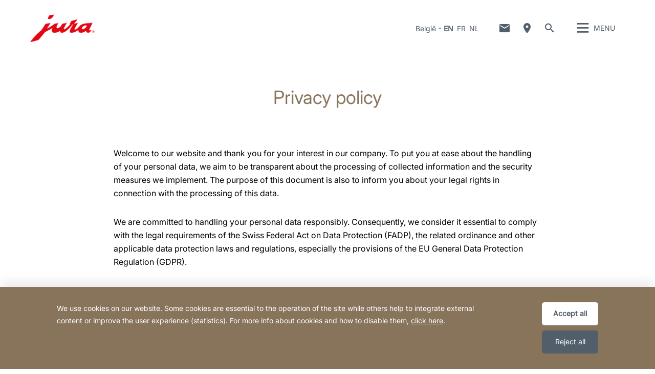

--- FILE ---
content_type: text/html; charset=utf-8
request_url: https://be.jura.com/en/support/~/link.aspx?_id=699DDADBD64F46D6B8013AF75417B02C&_z=z
body_size: 205237
content:

<!--[if IE]><![endif]-->
<!doctype html>
<!--[if lte IE 7]>            <html lang="en" class="no-js ie lte-ie8 lte-ie7" prefix="og: http://ogp.me/ns#"><![endif]-->
<!--[if IE 8]>                <html lang="en" class="no-js ie lte-ie8 ie8" prefix="og: http://ogp.me/ns#">    <![endif]-->
<!--[if IE 9]>                <html lang="en" class="no-js ie ie9" prefix="og: http://ogp.me/ns#">            <![endif]-->
<!--[if (gt IE 9)|!(IE)]><!-->
<html lang="en" class="no-js" prefix="og: http://ogp.me/ns#">
<!--<![endif]-->
<head>
    <meta http-equiv="X-UA-Compatible" content="IE=edge">
    

<script>window.dataLayer = window.dataLayer || [];</script>
<link rel="stylesheet" type="text/css" href="https://media.jura.com/css/consentbannermodification.css">
<!-- Google Tag Manager -->
<script>(function(w,d,s,l,i){w[l]=w[l]||[];w[l].push({'gtm.start':
new Date().getTime(),event:'gtm.js'});var f=d.getElementsByTagName(s)[0],
j=d.createElement(s),dl=l!='dataLayer'?'&l='+l:'';j.async=true;j.src=
'https://www.googletagmanager.com/gtm.js?id='+i+dl;f.parentNode.insertBefore(j,f);
})(window,document,'script','dataLayer','GTM-MF5SVJ5');</script>
<!-- End Google Tag Manager -->
    <title id="titTitle">Privacy policy - JURA Belgium</title>
    <meta charset="utf-8">
    <meta name="viewport" content="width=device-width, initial-scale=1">
    <meta property="og:site_name" content="JURA Belgium" />
    <meta id="ctl01_metDescription" name="description" content="Here is the privacy policy."></meta>

<meta id="ctl01_metAuthor" name="author" content="JURA Elektroapparate AG"></meta>
<meta id="ctl01_metRobots" name="robots" content="index, follow"></meta>




<link rel="shortcut icon" href="/favicon.ico" type="image/x-icon" />

<link rel="apple-touch-icon" href="/apple-touch-icon.png" />
<link rel="apple-touch-icon" sizes="57x57" href="/apple-touch-icon-57x57.png" />
<link rel="apple-touch-icon" sizes="72x72" href="/apple-touch-icon-72x72.png" />
<link rel="apple-touch-icon" sizes="114x114" href="/apple-touch-icon-114x114.png" />
<link rel="apple-touch-icon" sizes="144x144" href="/apple-touch-icon-144x144.png" />
<link rel="apple-touch-icon" sizes="57x57" href="/apple-touch-icon-60x60.png" />
<link rel="apple-touch-icon" sizes="72x72" href="/apple-touch-icon-120x120.png" />
<link rel="apple-touch-icon" sizes="114x114" href="/apple-touch-icon-76x76.png" />
<link rel="apple-touch-icon" sizes="144x144" href="/apple-touch-icon-152x152.png" />

<meta name="msapplication-TileColor" content="#ffffff" />
<meta name="msapplication-square70x70logo" content="smalltile.png" />
<meta name="msapplication-square150x150logo" content="mediumtile.png" />
<meta name="msapplication-wide310x150logo" content="widetile.png" />
<meta name="msapplication-square310x310logo" content="largetile.png" />


    <meta id="ctl02_ogTitle" property="og:title" content="Privacy policy - JURA Belgium"></meta>
<meta id="ctl02_ogType" property="og:type" content="website"></meta>
<meta id="ctl02_ogUrl" property="og:url" content="https://be.jura.com/en/support/~/link.aspx?_id=699DDADBD64F46D6B8013AF75417B02C&amp;_z=z"></meta>
<meta id="ctl02_ogImage" property="og:image" content="https://be.jura.com"></meta>


<meta id="ctl02_ogDescription" property="og:description" content="Here is the privacy policy."></meta>

    <script>
        document.documentElement.className = document.documentElement.className.replace(/(^|\s)no-js(\s|$)/, '$1js$2');

        if (('ontouchstart' in window) || window.DocumentTouch && document instanceof DocumentTouch) {
            document.documentElement.className += ' touch';
        }
    </script>
    <link rel="stylesheet" href="/assets/css/main.min.css?v=63903468755">

    <link rel="preload" href="/assets/fonts/fonts.min.css" as="style" />
    <link type="text/css" rel="stylesheet" href="/assets/fonts/fonts.min.css">

    <script src="/assets/js/head.min.js?v=63903468755"></script>

    <script>
        window.dataLayer = window.dataLayer || [];
        var dataLayerEntry = {"jura":{"ip_address":"8345a989e3a0dc716ba4296607007bdc7f1c8532ea8ef4429087369c893e0d00","country_code":"be","login_state":"0","site_language":"en","page_category":"Unternehmen und Presse","page_subcategory":""}};dataLayer.push(dataLayerEntry);
    </script>

    <script type="application/ld+json">
    {
      "@context" : "https://schema.org",
      "@type" : "WebSite",
      "name" : "JURA Belgium",
      "url" : "https://be.jura.com/"
    }
    </script>
    

    
    

</head>

<body data-svgsprites-options='["/assets/media/svg/base.svg"]' >

    <form method="post" action="/en/support/~/link.aspx?_id=699DDADBD64F46D6B8013AF75417B02C&amp;_z=z" id="frmMain">
<div class="aspNetHidden">
<input type="hidden" name="__VIEWSTATE" id="__VIEWSTATE" value="g0KwNBNmyH+73T97/PFJN4i3sR5HFWVr6EIlFQO1YTh9Q78V96/gbsr0xVLkBDS+JeV/Yh35TSP+jiXWhjmehYiByVMiEtRrWZOmBABTR78Af6V8UcrM2aTkhwIdq/tlT2mtIEUKQdJRUSdYksYpTxMogEEcnWTZ1Dq8ivgvqeeOod1K20qOBdLq2P5/ucxvQGLz0d4SftQY2CoinaFuXY81bM14H4GVXOBrDxsCLe0WBe2t9aRR1rW9MPPRDOsSv7Tm69qIxLCCSCs0KKMtO4N+hYTK9w7+SORdhG43sU0/fSHrwJHrZBgGSZ0cOAZYCD576D1EAgpDXCn+MciA4ks3XcyoHOqy7LozwPJCnTEhlFIyu1ew2vRGOwV6DAwq6dRzdd+tSW+nmRzh7xD5u2nXKnmi6DXATHNkLee03eISrL1LwsCqgCm2EDJuyXVcujlb9S+acK1twWT7ecxKDNcUlgU2v9Ap5dHqZVlT8znrb/PxNWx0L4BIzL/D+FNF+ifWL8ilCZDc33LouOEjkGKR9uEchlMQbcNKCxRIZhZL94Pm5vyTmbsHuq1yBUnjETehSFuj8GqoHlEqpRcEwut17okBw6xue9HibmyM2JYiw2kz05zXZMClrS4ArZ0sZv9K20h/uR9c7w4kos05yOyNKMN5f5eAQT9DwC9tgsiKe9VE57r1KPf/YEhUqgzOCZxkC7ZgJhh9X8E1JkT7ud4456uDNUlYxVZ0BZS8GZKNoZF/rbA+4wn53Jw/[base64]/PAyiJZQn8yx3F9cGc8MP6jayjFrId461zNTKOGd7FxhxTDM2Gu6TJnvE9tRSKwYoqlz8o4fjHQM238uHoFdKAWfEY+lPODUF/otrmuL5BU8ORv3OfoXvZbW2BwYBSWkf6SqjgFj2hTCgOM+TzUlciBYjfuaAYmhSnQSIoGS1Y0Xvo4y+Nn8w9hn6hfo2eb8mWkkZSqe+UbuY6HMBN/IowenNoKMaH4fiSYdAcr5I9o8vdlqGBPleft9qER2FJoFJTmSHUjZgOLfepBNxQmSjW5prhHh2OxM2oppXoVqRNVmVJBNGEM5RVdXf6ojewZf36Xii8jDE1e3NARVQM0noA49C6NAiOcbDeT4ts3ogVVVa7vk+Kn4mvF1IWA1HD/th3tnoAdg0GZb93PswsO4o7im6d6tnypUY8YUISKjUMsfJaNXSiahbLJkNiafhkIxCttlejGE++ysWTAd/nGKm4xUiSqKG6IvCoK+vY848vsYAnJeYtleFYRNwqoK69RrfIVfvgszUs5aKsed9BTk4cyfqcQf9SsV4fNhBbfb7FRtEji5nu31QxP4TIVxV/xNnNoQlkGFRB+PyN1EXYvPwyod0qIThBgpbUDTA0SJL0CFw/bZZYmHD5Eb2hR3p/45EpnNebFz2Cs32q5IaNzy7mkiykX048wBpjj5sMDSAUPY/gYtKSuQVefK9D/m5cffXxcUTKLqAhc5zCxdcLkaaNCiyLjkx/axZOOEtm5lab1BTm+gty7MOcKtSJpgOfLhkpCXKaqse+wtmRhXljgeHhSeki44kc0MPAzf2WQ/WF2JYjrpQ1La64dmGp7SQC4JItOTwubgL84JU6bpxj4JhOze62b+1ncM/6Go/adf9D0jgzTBPzUbPDyyM61eeCqG1Q6ExKH6YM8bWHNU0QPPCXzNDR8HmYvgmazfBf8rYbffgnKhz4UVTwmEZY+vgGyQaY6w6iYKIOHZe63ZG7d84Azw4W3PkQNvUAZYzUaI2ID4JWzkHCa8+QXvU+SEpqrx6P9Mg+VCtDrW+WpKlQvAuoPrZLcyxCW451d/X3H3Da2vSDEBQRdg8Y+tJeFUqaHhG3BX55nla/jX+RVE2P1vpZeWxHch3pEXDV4mapfaNct97Y6KnudXolNyqs5HCq7hpMfjYFsx3TZzMKF7dGWFfSyS0w92NjnA1/3qEyIcFjlHJaIpxvnUHl4DFoXxoFU0oHePgcwIZsNuTz9y0NucLIP8T/vFMkdH4kPy7+UDP39yL3AUT7xu/AsYlhoYVU7uakYqeLPAvL1oYALySxSDTguQyw/gYQkBErhgy6IZxCU65kc9Iw+GB5K4xCc88ePhqi6XxSOOi3+f+yflJUHknhlhOdTIp/n65nZN/TrIoCiBKB2qGecXTRYl/n/J0ECEA5/u6jX9xuoX0CUe0bCFJWZ8MCG38YC0wGF9VSKq24yt8vFSNiDAxA0hhgoJReRRueE/KophbgpoAjreWUACxbrFsWoU6rFKqog675zqH535PvDUnStLTfgzO4DkAl1tRquy7WzEFAlJ1IpC7uLCNUcnYzGTbx0Ap6xhdld/6ONUlH5znnDduj5rwCYPmZww2UJBfITjX95TfLZ+neSBo44WutBiK4qYICN5XtKXsea7YopxEKKzuODsuuaiBJ3lrGM9qQ6GnBtatY31yam5n5kP+/abRLNjWNjUG4YfzhjNEazcExtmmEvi9e/XgzHOmnJED7/hx11YqRfKMT9E514y1jEW04YJ6HN6TY9zB7jBbD8bFY0z3z/3jstAp2PdRSvkSFaNqFXTa5ZZn5lEhi81iPajy8N4EhGknvhOLUnPCnLf047k88mdeozDAhwnlPRXhHSmvy7ZLXXtVgZJSbXJdBHKWKp1P5EO6p9kX4UqC8czk1MtXexgDa5ItrBJZKfjsXA3Ve5FF9swzjpkGCuDszc97pBDJvdT+STSbQeclMUmNWg/E2GZPjq0XXCnzpJuLHefDHm0iiJ1/2FUFuW2/jH71cU0VuEfQ/+2oW+vXn86BMInEkOUJX7rjHdGX/BdSFvvnqp6Wz9tHyLBDkAABhdmIpitNjEG6QGT89pHBNTOl+q8Bx/omF53dtag1f3cKDa7dDSHRsbg2mcvh63N6cy2Okb/IunrRmtORJ3bQsXqAoyIVMorzNEQd86LERLEov+j8U/ueeobDk0SnaGGr6pFhgsyXSy/2cUg3QizV3g+PTc52AgxTsSZE6ZKH66XGZfJMhc5zaWifkdOOSHrJC05jmZfekASO0KIzYbETcFHE78dwvFjMK+s183cF8x7tDVrAZj7qUP0CURcZLOQ74p6uzkgxWci2BzUfjCxtS4xHAtKJmMF+n8S4WTrnS32MgFplrecLmF1eo/AAMfBS6cfqBbWkNlaDjen38/PDlLNgLFFpvnXUCljpieb9dFwYhxGBsjvhW9ioIYRXc//G4UCUia+E8TYcnDnyahbqb4VGJDTVUVfnmr6ZdOIX1aminpOPuY805qQpR+9ci1T3y0qsmbq4dcV3VAR3kfoXS3bAA3ZKoe7L+qs53VrRvsmw2BBYa4LtZwOrB6WasfiMgRAij4Kqq+ksbdp4qSG5+7EMwWHZkeb9kYs3T6h/uj9dSMNTkfqtHmZAmRm49yuqRTIUX5SDDC49H0qLYGL9RTfijuA9P9FVRdxSPL7fT7gWOpu6D31T2PVkpG72MYOqIw82Pp7b4T9Nzv8CeBu1YjTH6SJe+lprs9r1Ee6yzsWPQ92zKhZkS7BrzVf/e7HVS9gjuObQhIXuCQHgRpCGGFJaC2WjnDjyyodKoyYRpFmvSD8GT9hEhBsQY+mAJpX7Bo/aksVN5F8JDdllvYvKXbMo0HWyMFpfh87NaJ56dDBlTsqlYYKkjBFP+8zTsJuRwE6i2RXYiMCnV/1S/BH91vuFpi2YDQZr7eUOdjzzjc0yuT/1+bgZeZ3kIIYaOZrUQ82VXBLL5kGg4vkzDnGf+zpfrzuAWBuy3urqtS3oSh4Sy3aHkfwRWl+HfI3JPLIuTHGKcurhpj4/ym2kyq4yIeZdRpyRJd8/[base64]/JTBEjDsUrROFN9XIstUmGTJ3wqPJEZuOrc5IXMfaf+tuYqpYoXU0wVG8O6sIEZCDiQK7QJbPFLk4+qQWx8eZLAeqGOl4C8ok28nP+v8WJo6OFN29PUr+yLbaOGkJkrqKYwXuCYQ3aDJGmvDRFGZWDxum/QXm7HoGuZ+hPzyiZMREYUicdwDoTs2ZSk2MwhB65GoLORu1vIRyw+MBguHg3SzB2W/j1NsB9BHaoXNTpgE5Jko8oZVQsm8GyoQCE4RN6u4HULVRTEFVEFwK+3tCsEHhrdcnhMO3nJXW8wgamGmEGPPIQ25YB0p0JR91pIVOqL+aOhasqGPK9MHTPogNpzIJ6evKO+co5TYV4TeTX5BwnfykAJ8ypL+/4GK+aI2Zhrt87wC74p2Wx6DaiKcam8Go7PMD2mWv4/jDExwFz6a+eTh+A1uVrQZ7euLHOX+8N2/M6alW7KfiwsehyBBvkvpARVioLaqSQr1wJAIxvrCZYaJLrJ5tvkYGQi0P2ORRwmdva7MiDb3xpmXTXex+xo5v07mgBNP34JCxqQCb3oqiH6IRIu3y0AXf1rd5I7IyqjQ5GAHi/YIHWRPTMRqYUJaBzfX0Tpj0LZojWuR4YFD3+2Toku7KCygE02pm18TJtgiZGWZ37PgeuUN4+G/Bdq0WxRVT5EOJq0iqa6Yjye6Z5SbedAgsmZLLsKBmLiggQawb2sPbbCcgOoDnKSt3DZwAS1WXjxTG3zsZSD5gDFYK/oC3S1IApXyoz3KWuUZIb8y4R0e1gV9D4XQS0/[base64]/[base64]/O3UIQ/M7kX+/QTs4lu3ws/8CMfZsDPQMOSmLa38k/ILw0/BI/jQ8wWy1Nl1MZvAtzB/Hhj55l2BjJLpC3smCRFG2ZgSit//JEtmW7ITtWm0CEkGc6BiSbdS7QK7hQfbZtHbYChSTVEEf5SWFXcLeNqJc8P7XBJdigpPA9L2ltRQYDLpXgtVD1b0jEPNIVJF6k1umCswCGKQkBK9r99lnydozySU6/6q0hw/Wkg1dsvrdaEsnRDeI8/TVwikef+yCZSbWaKomU0d5hUgr7I1SCvbZa10aFDFIv/KtaHx5cOs8kieZ48aORCUOyq/1LvEKZbNWZCN/0GouJzdv293FIQWF+6DNJ/I8z/+nQDvVOi371g1k6SMxlmV/ciwTBtb/pI4xQeTzhUz48bICWJWuajseiCtnfTvmCdOO4NPcw33ilMtylQXlvyIFyU4btO/8YNWoiGWQlo3OIJNFHXrmP0SDkUVhZ42JZCGOUTEYZG0sviZA7b+iRJOUMLOdRVIaRLvErHE5Enil+wMIeZgloDa/18BXeZX2AGndq1cwfuEPHGszC9yXzTU88O4YUNMtv0hoQWX3Yvvz3oIdDV/ip4ZamYyeM/xKGTuVdcoVLKtywswBT3MKaWGJbT/2cGKZcPYKKNYw6mTo/Dxx1DwHihAzlzsv8Mc5rOZ7N/v3rdK3/MCDIR4dUUfVUSjx9t6ju4YiAytsWuwc72fWLHMyOqT4Orz7N7xG4RAM4Tbs14yhd+acZti9Z2fVySAShiI126ysmwwsTzZJKt0Vo6Bvkd45WPIFcn9Iaz3JQjC7MHYHgCOIhf7R0xhomfzChurPGDe/8Hr7Ig36lifx3+VNPD63KV6/iug/tU02SPifDXN3tV3Zp8/CZqTB8sjZj+hhytRatG5mzrVRNyIeFFvgM83XXOyPecvWITvIziye/Qm/WpmAs1QPLMnJLp+BPcQRCPrJov1F/Z8KeW2Yz/llMt/Q5+q1b1knODvHbonYmuBG2LuUbAdbLob963rBfG2iOaSOyceekzMiBF9h4UiWfaVY0lRAK3VbryoZFplenYVcCowsBbjLYR+jTTblNMQzkmjJ0iHgPLgyl3mXAL3J782/hdW2/J6cr+HYuX4NO/28+Af9ySjHpqBz79F/wGckz6EiBz9lwmC9Tnba3L1jiKtkMMTew56X0KK29RaTPETzo23Ss+WmnQMnfo05WlCrI/UdeTtWn4Lo3Kd5DjC9KKFoUd/sLMkk6fLhPB+1ja+ik/NUL1Nq0OE5AWi8e6p1ykss+25+0T8h7G+R3MRy6TbmGh1vWcHlBPFnhUI0le71mAIAqhRwK5UFYvcUstnix6eig+CUSpaUF+QbIrGEB/6ICp+lGNIxjrA73vq6vdQT/Ss0gVsUbBSn15b7P+bI3SD2C9s95KKt82mZSRoNYRbydbM1gDliiRP45XEHxbxMlzsKtCbf7SfCNYy7Q3OZSVp7DiBadINNxkURVrpLF8k25TT+Xqj/2c79GmRLeISXk+DBilYrmri1pxV+bES0WVKNP+zE9pJJma/ljpydqG4mJDt/X7GVX4s20XnFjxE0SoIUfnBZ8NGVhXcQUyPFgrrWedU7oC9z/+v6rLLWS88OPqUKl6UIuZpMQcAivl9ivaMbeOb7YuhfUKNDAO1ETqbx0IBiV7nSazUJ7x/0YtqsT/FuIb74npZKXUUzXq/+Co6UrrT3HQELah0RplbSUImbJJ5R7koUlHgw0LzV0pjsuEm+64xyJbL/[base64]/2Rkvtf7yNG5NMQvilXDstyDZJIwNw7K8xxp52nWbSIBSQmRppTIjp2vMCw5xvR939k5GZ15o+K3/[base64]/h8i96mZ4vug5Li73Df6bQ+0SH0fcRzz0YszA3tDa+qO7mmBDD85D11p1I7hvYoyhvGZuZp+rHhlCJaQYXX1CCTkW2qTZsn3a7B8ZHAF3+QAcRUT3qz6Q7TUGhZ+8jz7vtGKAh5ZjeZ33vSK1rAS7KpKCYUwHkf8tqcUbLQxKrh/URrLzWIDL4apdHZfZ+FqEzwxcS75bfZBFQvsbvB/sNhdxsrTvA4vhULLtfuaupGwM3VXObtOQwWgOsFE/0N7zWo6RI6erKZWEYNpxEugSu4NvPNaPn/UqpQtZG2qLaxJWFgEVxqn838EuChpgY+YUCLwpHhHGBQRahhciz7TnIL/fAdNMl0ud1XqV+53SGY7BqDW0c2Or/R00XCreDKAE1ldWoyGX2O3OJrrwzoJ5HbvxuLN5zbZleSJq9Ga0MRrYzBrxHRlUxQktzNOoMLuyNK+a2veZcGvKkE68RgnG+SDKx3HEt4YlWzcPKuTxEnaGpi5P6gzoxbS0hQapWxnYvEeWh9BMspL0o/mdqG/TWtco7kBkyJFZVi4iAJm3/HlusdRdKU8seMKmihy6MYCd/FfelcHWwnD/rl4ekpMAnClBL7bWa5i5ll1P2wQD5xBk+wXTyNvZmvSczvqFM9BuT+fp6LSkQamiKecff53Vsvgwqf9qLlZPxn4ZsgE/y4cTxJoKPjBHhAoS9TXZxYTsdwlUApHntXyc8ToOLS3rm32gOS9UzqOX9Ozbt/ruxbyKEwYto2P9MCkXHBiF0NuTux5rYGjU5wE0gyCJjHKEl7haXpcVbrus6WFZyM43q8RgYGNo5WLXXJvmfQOaUlIROQ1LtBeItAiLW7jHJK22+VOMMDpYlYpQ/bsZ9oQ2WM3S42jeyw2Vhw4RbtEvoW2ouB9sp3P42dM9Ri7H5TY1eul14OHpnTh/vxsKxUVX5aTCgKlbtkABzF8MHgHRiS37RmSs0ojKYrGbfUQnGCwftlfOfqC5VH2Af6JmbdCHnp+sSQQ9plCGLKKdn73IkUxwn2DwoeDvq85lWD47qgTpMfZxlOFJL8e5D4tsGTn4/oy6JsYas8fbjGUrMwSwfjvW/NisJ7FSCbPMbQGBQ8SloT+6QsmMvAXYuLXsPcT6g1UUmechrxBOlqPkKNm0d6CTdZEQ+zeMIE5okoAYzyqe72LzkzWQAP1k2RJhBCJvEQDGKPCDDLgmRM6HBTF3uwqpArmZpxu313UEK6RmWJ1N0H4MopPVhtLLWnQ/bLGHSskYOY9Q02WMPUpYfC76lr84FfW8/OrcTEMP58qyfmBF91ypB4PzObXMHi7kWBANy0+KDiiHAkWXUumLjsAD3TOmMf4WoK3LzeSdv5hmHRdE1MmMhg/3j0BDBC7dDCQkdsl4+n7QWQ1YcqC8jydgXKLQ98NxgT/jhXGaCyMdvhN4wl5oQoldnhh43fknw7fkhS2qOKlqTnYqv9AtvL14u2G3IHm74GtZIgZykslDUnKK5vBdYcTs1kmcu8kLK5uk+0YxHXo1h15qEiY7OXdsTnqeh1zBIYFZB2HSByTcIbTGMimgUxnu6znMMZP1XMKjZYZXphtWwKduAomT3XMSp69R8P3tA1/N9nekM+4AECalsrTdPhhOJwv2ZvHTYadadaNjH81VmO0ozHKPREagzSjAks9r+AUK4eqCiL8ZuP9B2W+WcdWhSoAVuUWHSDUc5phY2xhelrYBwL1JQzXiU1troaEMPbybpUxN+Olfe4BiBdCsmxct33m8Nw3OvDNC2gTWQQBLY0UHdgWcp2G4XPwm/CemO3m69lPsrzmkS6DguSomfUMfCNg2+2JfHvhMWNaxdWXxDAj01vhIqQbrwVzoRf0fNQRSStanDPYzIJ9uGHjUpgtmodqvslNnd6eA2kw620HDHFOogW4/gTOipVCkqN+rg+jwsUlmKMTR6G77lBwaFzOSxwBPRwQMkp6KYfkTDFH4W0+mvkPM9gwUoYqW2I/E5bm3uUJuW4jReeR6IhCZnWF3DLi4+fLltsXYfWXTUvZJef5ufMcu8IyYZdjWota4qKHxkb/Im3408fNqTDNJLfTnKyIoi82esSL1tHQidXqp3SWt4oj3FJFSBwSGO8ix+VBeS+77MAdmFy0O/xHK7fo7IC0gK9PpUSsvO+MkXbXYDH2iG7XdrXyuFYY4pHVtxRXrEWDRVlU9e0sPjGI5TT1xdomuF6ov1BgRC26ror7z1RO/vRbMj7dtTP2pSF+pb/x4OwhXsQVL84L1npeBydLv4xGEGaoj8cPJQTAH940ORHq7jW7NzaeWZ3lbbmxz/jaX2C92U6YXoC8rI9rjGnINlcEatB94dwIMoCa8OKfGwTuQw52V6kKMURVhkbV1/GScBqAvAKWxJqUXdU8fKOy2+9Ae5A1wWfwuKU/yAVzy3yrPfI23UY2/xEMrN8y4GqzV4p8BNpgaFqx7ZlcqjfB495VlGYpyj+eLcum2rickoPiRq2BLDtV6WV8JT78rCJnHTDv2h/wDj2+jopA9EZ6RhNrPhWYC04OMUGMATcS7crb0KrzYKidfqkWt75njurqAds0O8/i46PQ12fSJEWYpb60SBa3NwljKO+UD6xM6IMgCeA6k9kA5O1RYH6vvlaje2GERX+pscsjDiX4YS+ZMfmx8ZJqrnFmlswhlHdqsYoOWVR7Q/[base64]/geO7Q3oKZJOaY8xMrReFB0P3kat8/lJgoOZ9osUL/[base64]/YXDCKRgTArT1yENlxXh1UocT1Pot3m9k29feSsXeuuXp5sRz05N+wtXl9M4lQsgzPy43WipV8tXnpVQjHS71d3iHZ0xGx8VMZ8P/[base64]/GAmuDGYnOpaH3FPNkjMV03qnIbFkh8eOMLLo6goKWCrt5mlysza9lRb656k+BvfZON/ugHTFj65ane6SWdIosFnpTHPguNxZtp/7WkUl5wp3ORp+wIWYHQyLCqxaLLAlZecnF9ePgSdYA3s8ONUx+VPW+JyvN9fDdHP2RYE4SR7LQKdBCiHXr8qafHZX+JgPEQv9lUJkjlJE98T1Jh6nw5j1RgtIvJ4a/4rlswa4GoaCdAEgX8kB253Q8Z4zorC55eCh9I7lpJuDKUhdXnoEGJl72mLVuNAVyYD108Qg==" />
</div>

<div class="aspNetHidden">

	<input type="hidden" name="__VIEWSTATEGENERATOR" id="__VIEWSTATEGENERATOR" value="5143E20A" />
	<input type="hidden" name="__EVENTVALIDATION" id="__EVENTVALIDATION" value="BSDpDrHQf2QwftqFN+6CZizOHaV/buuI6R49YXlzhITwAGWdF/xFJL813yOpIQs301syPY5uf/F9aTFJ4Vg+HtsSl2dfBTIZgYJ1VWKbp1oxIelHwCSxj1S/JGod3a9Kj57C/y7qHUe23Lx+u9lEZsIxxP0=" />
</div>
        
        <div class="role-assistive" id="top-of-site-pixel-anchor">
            <a href="#access-content">
                Skip to content</a>
            <a href="#access-search">
                Skip to search</a>
        </div>

        <div class="page-wrapper">

            

<div class="page-header" role="banner">
    <div class="header-inner">
        <a id="ctl05_hplLogo" title="Home" class="logo" href="/en/"><img src="/-/media/global/images/logo/logo.png?h=118&amp;iar=0&amp;w=276&amp;hash=FF5732051D718D4C9471A7B583481FBD" alt="Logo" width="276" height="118" /></a>
        

        <div id="ctl05_divNavMetaNavigation" class="navs mod_metanavigation" data-init="metanavigation" data-metanavigation-options="{&quot;juraworld&quot;:false}">
            <h3 class="role-assistive">
                Change country
            </h3>

            

<div class="item countries" data-init="expandable">
    <a class="mod_link var_icon trigger" data-init="lightbox" data-lightbox-options='{"fullscreen": true}' data-lightbox-options='{"width": "100%", "height": "100%", "autoSize": false}'
        role="button" tabindex="0" href="#countrieslist">
        België
    </a>

    
            <div class="content" id="countrieslist">
                <a class="logo" href="/">
                    <img src="/-/media/global/images/logo/logo.png?h=118&amp;iar=0&amp;w=276&amp;hash=FF5732051D718D4C9471A7B583481FBD" alt="Logo" width="276" height="118" />
                </a>
                <h1 class="countries_title">JURA in your Region</h1>
                <div class="inner nav nav-country">
                    <ul data-init="diagonalmenu" data-metanavigation="countries" data-diagonalmenu-options='{"delay":500,"domSelectors":{"item":"&gt;li" },"stateClasses":{"hovered":"state-inpath"}}'>
        
            <li id="ctl05_ctl00_repContinents_liContinent_0" class="state-inpath">
                <span id="ctl05_ctl00_repContinents_lblContinent_0" class="continent" data-metanavigation="continent" role="button" tabindex="0">Europe</span>
                

                <div id="ctl05_ctl00_repContinents_pnlCountries_0" class="countries">
	
                    <ul class="multicolumn">
                        
                                <li id="ctl05_ctl00_repContinents_repCountries_0_liCountry_0" class="state-active">
                                    <span id="ctl05_ctl00_repContinents_repCountries_0_lblCountry_0" data-metanavigation="country">België</span>
                                    
                                </li>
                            
                                <li id="ctl05_ctl00_repContinents_repCountries_0_liCountry_1">
                                    
                                    <a id="ctl05_ctl00_repContinents_repCountries_0_hplCountry_1" title="Bulgaria" data-metanavigation="country" href="https://bg.jura.com/en/">Bulgaria</a>
                                </li>
                            
                                
                            
                                <li id="ctl05_ctl00_repContinents_repCountries_0_liCountry_3">
                                    
                                    <a id="ctl05_ctl00_repContinents_repCountries_0_hplCountry_3" title="Croatia" data-metanavigation="country" href="https://hr.jura.com/en/">Croatia</a>
                                </li>
                            
                                <li id="ctl05_ctl00_repContinents_repCountries_0_liCountry_4">
                                    
                                    <a id="ctl05_ctl00_repContinents_repCountries_0_hplCountry_4" title="Cyprus" data-metanavigation="country" href="https://gr.jura.com/en/">Cyprus</a>
                                </li>
                            
                                <li id="ctl05_ctl00_repContinents_repCountries_0_liCountry_5">
                                    
                                    <a id="ctl05_ctl00_repContinents_repCountries_0_hplCountry_5" title="Česká republika" data-metanavigation="country" href="https://cz.jura.com/en/">Česká republika</a>
                                </li>
                            
                                <li id="ctl05_ctl00_repContinents_repCountries_0_liCountry_6">
                                    
                                    <a id="ctl05_ctl00_repContinents_repCountries_0_hplCountry_6" title="Danmark" data-metanavigation="country" href="https://dk.jura.com/da/">Danmark</a>
                                </li>
                            
                                <li id="ctl05_ctl00_repContinents_repCountries_0_liCountry_7">
                                    
                                    <a id="ctl05_ctl00_repContinents_repCountries_0_hplCountry_7" title="Deutschland" data-metanavigation="country" href="https://de.jura.com/de/">Deutschland</a>
                                </li>
                            
                                <li id="ctl05_ctl00_repContinents_repCountries_0_liCountry_8">
                                    
                                    <a id="ctl05_ctl00_repContinents_repCountries_0_hplCountry_8" title="Deutschland Gastro" data-metanavigation="country" href="https://www.juragastroworld.de/de/">Deutschland Gastro</a>
                                </li>
                            
                                <li id="ctl05_ctl00_repContinents_repCountries_0_liCountry_9">
                                    
                                    <a id="ctl05_ctl00_repContinents_repCountries_0_hplCountry_9" title="Eesti" data-metanavigation="country" href="https://ee.jura.com/et/">Eesti</a>
                                </li>
                            
                                <li id="ctl05_ctl00_repContinents_repCountries_0_liCountry_10">
                                    
                                    <a id="ctl05_ctl00_repContinents_repCountries_0_hplCountry_10" title="España" data-metanavigation="country" href="https://es.jura.com/en/">España</a>
                                </li>
                            
                                <li id="ctl05_ctl00_repContinents_repCountries_0_liCountry_11">
                                    
                                    <a id="ctl05_ctl00_repContinents_repCountries_0_hplCountry_11" title="France" data-metanavigation="country" href="https://fr.jura.com/fr/">France</a>
                                </li>
                            
                                <li id="ctl05_ctl00_repContinents_repCountries_0_liCountry_12">
                                    
                                    <a id="ctl05_ctl00_repContinents_repCountries_0_hplCountry_12" title="Greece" data-metanavigation="country" href="https://gr.jura.com/en/">Greece</a>
                                </li>
                            
                                <li id="ctl05_ctl00_repContinents_repCountries_0_liCountry_13">
                                    
                                    <a id="ctl05_ctl00_repContinents_repCountries_0_hplCountry_13" title="Hungary" data-metanavigation="country" href="https://hu.jura.com/en/">Hungary</a>
                                </li>
                            
                                <li id="ctl05_ctl00_repContinents_repCountries_0_liCountry_14">
                                    
                                    <a id="ctl05_ctl00_repContinents_repCountries_0_hplCountry_14" title="Îsland" data-metanavigation="country" href="https://is.jura.com/en/">Îsland</a>
                                </li>
                            
                                <li id="ctl05_ctl00_repContinents_repCountries_0_liCountry_15">
                                    
                                    <a id="ctl05_ctl00_repContinents_repCountries_0_hplCountry_15" title="Ireland" data-metanavigation="country" href="https://ie.jura.com/en/">Ireland</a>
                                </li>
                            
                                <li id="ctl05_ctl00_repContinents_repCountries_0_liCountry_16">
                                    
                                    <a id="ctl05_ctl00_repContinents_repCountries_0_hplCountry_16" title="ישראל / Israel" data-metanavigation="country" href="https://www.jura.co.il/" target="_blank">ישראל / Israel</a>
                                </li>
                            
                                <li id="ctl05_ctl00_repContinents_repCountries_0_liCountry_17">
                                    
                                    <a id="ctl05_ctl00_repContinents_repCountries_0_hplCountry_17" title="Italia" data-metanavigation="country" href="https://it.jura.com/it/">Italia</a>
                                </li>
                            
                                <li id="ctl05_ctl00_repContinents_repCountries_0_liCountry_18">
                                    
                                    <a id="ctl05_ctl00_repContinents_repCountries_0_hplCountry_18" title="Latvija" data-metanavigation="country" href="https://lv.jura.com/lv/">Latvija</a>
                                </li>
                            
                                <li id="ctl05_ctl00_repContinents_repCountries_0_liCountry_19">
                                    
                                    <a id="ctl05_ctl00_repContinents_repCountries_0_hplCountry_19" title="Lietuva" data-metanavigation="country" href="https://lt.jura.com/lt/">Lietuva</a>
                                </li>
                            
                                <li id="ctl05_ctl00_repContinents_repCountries_0_liCountry_20">
                                    
                                    <a id="ctl05_ctl00_repContinents_repCountries_0_hplCountry_20" title="Luxembourg" data-metanavigation="country" href="https://lu.jura.com/en/">Luxembourg</a>
                                </li>
                            
                                <li id="ctl05_ctl00_repContinents_repCountries_0_liCountry_21">
                                    
                                    <a id="ctl05_ctl00_repContinents_repCountries_0_hplCountry_21" title="Nederland" data-metanavigation="country" href="https://nl.jura.com/nl/">Nederland</a>
                                </li>
                            
                                <li id="ctl05_ctl00_repContinents_repCountries_0_liCountry_22">
                                    
                                    <a id="ctl05_ctl00_repContinents_repCountries_0_hplCountry_22" title="Norge" data-metanavigation="country" href="https://no.jura.com/nn/">Norge</a>
                                </li>
                            
                                <li id="ctl05_ctl00_repContinents_repCountries_0_liCountry_23">
                                    
                                    <a id="ctl05_ctl00_repContinents_repCountries_0_hplCountry_23" title="Österreich" data-metanavigation="country" href="https://at.jura.com/de/">Österreich</a>
                                </li>
                            
                                <li id="ctl05_ctl00_repContinents_repCountries_0_liCountry_24">
                                    
                                    <a id="ctl05_ctl00_repContinents_repCountries_0_hplCountry_24" title="Polska" data-metanavigation="country" href="https://pl.jura.com/pl/">Polska</a>
                                </li>
                            
                                <li id="ctl05_ctl00_repContinents_repCountries_0_liCountry_25">
                                    
                                    <a id="ctl05_ctl00_repContinents_repCountries_0_hplCountry_25" title="Portugal" data-metanavigation="country" href="https://pt.jura.com/en/">Portugal</a>
                                </li>
                            
                                <li id="ctl05_ctl00_repContinents_repCountries_0_liCountry_26">
                                    
                                    <a id="ctl05_ctl00_repContinents_repCountries_0_hplCountry_26" title="Россия / Russia" data-metanavigation="country" href="https://ru.jura.com/ru/">Россия / Russia</a>
                                </li>
                            
                                <li id="ctl05_ctl00_repContinents_repCountries_0_liCountry_27">
                                    
                                    <a id="ctl05_ctl00_repContinents_repCountries_0_hplCountry_27" title="Romania" data-metanavigation="country" href="https://ro.jura.com/en/">Romania</a>
                                </li>
                            
                                <li id="ctl05_ctl00_repContinents_repCountries_0_liCountry_28">
                                    
                                    <a id="ctl05_ctl00_repContinents_repCountries_0_hplCountry_28" title="Switzerland" data-metanavigation="country" href="https://ch.jura.com/de/">Switzerland</a>
                                </li>
                            
                                <li id="ctl05_ctl00_repContinents_repCountries_0_liCountry_29">
                                    
                                    <a id="ctl05_ctl00_repContinents_repCountries_0_hplCountry_29" title="Slovenija" data-metanavigation="country" href="https://sl.jura.com/en/">Slovenija</a>
                                </li>
                            
                                <li id="ctl05_ctl00_repContinents_repCountries_0_liCountry_30">
                                    
                                    <a id="ctl05_ctl00_repContinents_repCountries_0_hplCountry_30" title="Slovensko" data-metanavigation="country" href="https://sk.jura.com/sk/">Slovensko</a>
                                </li>
                            
                                <li id="ctl05_ctl00_repContinents_repCountries_0_liCountry_31">
                                    
                                    <a id="ctl05_ctl00_repContinents_repCountries_0_hplCountry_31" title="Suomi" data-metanavigation="country" href="https://fi.jura.com/fi/">Suomi</a>
                                </li>
                            
                                <li id="ctl05_ctl00_repContinents_repCountries_0_liCountry_32">
                                    
                                    <a id="ctl05_ctl00_repContinents_repCountries_0_hplCountry_32" title="Sverige" data-metanavigation="country" href="https://se.jura.com/sv/">Sverige</a>
                                </li>
                            
                                <li id="ctl05_ctl00_repContinents_repCountries_0_liCountry_33">
                                    
                                    <a id="ctl05_ctl00_repContinents_repCountries_0_hplCountry_33" title="Türkiye" data-metanavigation="country" href="https://tr.jura.com/en/">Türkiye</a>
                                </li>
                            
                                <li id="ctl05_ctl00_repContinents_repCountries_0_liCountry_34">
                                    
                                    <a id="ctl05_ctl00_repContinents_repCountries_0_hplCountry_34" title="United Kingdom" data-metanavigation="country" href="https://uk.jura.com/en/">United Kingdom</a>
                                </li>
                            
                                <li id="ctl05_ctl00_repContinents_repCountries_0_liCountry_35">
                                    
                                    <a id="ctl05_ctl00_repContinents_repCountries_0_hplCountry_35" title="Україна / Ukraine" data-metanavigation="country" href="https://ua.jura.com/uk/">Україна / Ukraine</a>
                                </li>
                            
                    </ul>
                
</div>
            </li>
        
            <li id="ctl05_ctl00_repContinents_liContinent_1">
                <span id="ctl05_ctl00_repContinents_lblContinent_1" class="continent" data-metanavigation="continent" role="button" tabindex="0">America</span>
                

                <div id="ctl05_ctl00_repContinents_pnlCountries_1" class="countries">
	
                    <ul class="multicolumn">
                        
                                <li id="ctl05_ctl00_repContinents_repCountries_1_liCountry_0">
                                    
                                    <a id="ctl05_ctl00_repContinents_repCountries_1_hplCountry_0" title="Brasil" data-metanavigation="country" href="https://br-pro.jura.com/pt/">Brasil</a>
                                </li>
                            
                                
                            
                                <li id="ctl05_ctl00_repContinents_repCountries_1_liCountry_2">
                                    
                                    <a id="ctl05_ctl00_repContinents_repCountries_1_hplCountry_2" title="Canada" data-metanavigation="country" href="https://ca.jura.com/en/">Canada</a>
                                </li>
                            
                                <li id="ctl05_ctl00_repContinents_repCountries_1_liCountry_3">
                                    
                                    <a id="ctl05_ctl00_repContinents_repCountries_1_hplCountry_3" title="Colombia" data-metanavigation="country" href="https://co.jura.com/en/" target="_blank">Colombia</a>
                                </li>
                            
                                <li id="ctl05_ctl00_repContinents_repCountries_1_liCountry_4">
                                    
                                    <a id="ctl05_ctl00_repContinents_repCountries_1_hplCountry_4" title="Costa Rica" data-metanavigation="country" href="https://cr.jura.com/en/">Costa Rica</a>
                                </li>
                            
                                <li id="ctl05_ctl00_repContinents_repCountries_1_liCountry_5">
                                    
                                    <a id="ctl05_ctl00_repContinents_repCountries_1_hplCountry_5" title="Guatemala" data-metanavigation="country" href="https://gt.jura.com/en/" target="_blank">Guatemala</a>
                                </li>
                            
                                <li id="ctl05_ctl00_repContinents_repCountries_1_liCountry_6">
                                    
                                    <a id="ctl05_ctl00_repContinents_repCountries_1_hplCountry_6" title="México" data-metanavigation="country" href="https://mx.jura.com/en/">México</a>
                                </li>
                            
                                <li id="ctl05_ctl00_repContinents_repCountries_1_liCountry_7">
                                    
                                    <a id="ctl05_ctl00_repContinents_repCountries_1_hplCountry_7" title="Panamá" data-metanavigation="country" href="https://pa.jura.com/en/">Panamá</a>
                                </li>
                            
                                <li id="ctl05_ctl00_repContinents_repCountries_1_liCountry_8">
                                    
                                    <a id="ctl05_ctl00_repContinents_repCountries_1_hplCountry_8" title="Perú" data-metanavigation="country" href="https://pe.jura.com/es/">Perú</a>
                                </li>
                            
                                
                            
                                <li id="ctl05_ctl00_repContinents_repCountries_1_liCountry_10">
                                    
                                    <a id="ctl05_ctl00_repContinents_repCountries_1_hplCountry_10" title="USA" data-metanavigation="country" href="https://us.jura.com/en/">USA</a>
                                </li>
                            
                                <li id="ctl05_ctl00_repContinents_repCountries_1_liCountry_11">
                                    
                                    <a id="ctl05_ctl00_repContinents_repCountries_1_hplCountry_11" title="Venezuela" data-metanavigation="country" href="https://ve.jura.com/en/" target="_blank">Venezuela</a>
                                </li>
                            
                    </ul>
                
</div>
            </li>
        
            <li id="ctl05_ctl00_repContinents_liContinent_2">
                <span id="ctl05_ctl00_repContinents_lblContinent_2" class="continent" data-metanavigation="continent" role="button" tabindex="0">Asia</span>
                

                <div id="ctl05_ctl00_repContinents_pnlCountries_2" class="countries">
	
                    <ul class="multicolumn">
                        
                                <li id="ctl05_ctl00_repContinents_repCountries_2_liCountry_0">
                                    
                                    <a id="ctl05_ctl00_repContinents_repCountries_2_hplCountry_0" title="Brunei" data-metanavigation="country" href="https://sg.jura.com/en/">Brunei</a>
                                </li>
                            
                                <li id="ctl05_ctl00_repContinents_repCountries_2_liCountry_1">
                                    
                                    <a id="ctl05_ctl00_repContinents_repCountries_2_hplCountry_1" title="Cambodia" data-metanavigation="country" href="https://sg.jura.com/en/">Cambodia</a>
                                </li>
                            
                                <li id="ctl05_ctl00_repContinents_repCountries_2_liCountry_2">
                                    
                                    <a id="ctl05_ctl00_repContinents_repCountries_2_hplCountry_2" title="中国 / China" data-metanavigation="country" href="https://jura.cn/zh">中国 / China</a>
                                </li>
                            
                                <li id="ctl05_ctl00_repContinents_repCountries_2_liCountry_3">
                                    
                                    <a id="ctl05_ctl00_repContinents_repCountries_2_hplCountry_3" title="中国 / China PRO" data-metanavigation="country" href="https://cn-pro.jura.com/en/">中国 / China PRO</a>
                                </li>
                            
                                <li id="ctl05_ctl00_repContinents_repCountries_2_liCountry_4">
                                    
                                    <a id="ctl05_ctl00_repContinents_repCountries_2_hplCountry_4" title="Hong Kong" data-metanavigation="country" href="https://hk.jura.com/en/">Hong Kong</a>
                                </li>
                            
                                <li id="ctl05_ctl00_repContinents_repCountries_2_liCountry_5">
                                    
                                    <a id="ctl05_ctl00_repContinents_repCountries_2_hplCountry_5" title="Indonesia" data-metanavigation="country" href="https://id.jura.com/en/">Indonesia</a>
                                </li>
                            
                                <li id="ctl05_ctl00_repContinents_repCountries_2_liCountry_6">
                                    
                                    <a id="ctl05_ctl00_repContinents_repCountries_2_hplCountry_6" title="日本 / Japan" data-metanavigation="country" href="https://jp.jura.com/en/">日本 / Japan</a>
                                </li>
                            
                                <li id="ctl05_ctl00_repContinents_repCountries_2_liCountry_7">
                                    
                                    <a id="ctl05_ctl00_repContinents_repCountries_2_hplCountry_7" title="Қазақстан" data-metanavigation="country" href="https://kz.jura.com/ru/">Қазақстан</a>
                                </li>
                            
                                <li id="ctl05_ctl00_repContinents_repCountries_2_liCountry_8">
                                    
                                    <a id="ctl05_ctl00_repContinents_repCountries_2_hplCountry_8" title="澳門 / Macau" data-metanavigation="country" href="https://hk.jura.com/en/">澳門 / Macau</a>
                                </li>
                            
                                <li id="ctl05_ctl00_repContinents_repCountries_2_liCountry_9">
                                    
                                    <a id="ctl05_ctl00_repContinents_repCountries_2_hplCountry_9" title="Malaysia" data-metanavigation="country" href="https://my.jura.com/en/">Malaysia</a>
                                </li>
                            
                                <li id="ctl05_ctl00_repContinents_repCountries_2_liCountry_10">
                                    
                                    <a id="ctl05_ctl00_repContinents_repCountries_2_hplCountry_10" title="Philippines" data-metanavigation="country" href="https://sg.jura.com/en/">Philippines</a>
                                </li>
                            
                                <li id="ctl05_ctl00_repContinents_repCountries_2_liCountry_11">
                                    
                                    <a id="ctl05_ctl00_repContinents_repCountries_2_hplCountry_11" title="Singapore" data-metanavigation="country" href="https://sg.jura.com/en/">Singapore</a>
                                </li>
                            
                                <li id="ctl05_ctl00_repContinents_repCountries_2_liCountry_12">
                                    
                                    <a id="ctl05_ctl00_repContinents_repCountries_2_hplCountry_12" title="대한민국 / South Korea" data-metanavigation="country" href="https://kr.jura.com/en/">대한민국 / South Korea</a>
                                </li>
                            
                                <li id="ctl05_ctl00_repContinents_repCountries_2_liCountry_13">
                                    
                                    <a id="ctl05_ctl00_repContinents_repCountries_2_hplCountry_13" title="台湾 / Taiwan" data-metanavigation="country" href="https://tw.jura.com/en/">台湾 / Taiwan</a>
                                </li>
                            
                                <li id="ctl05_ctl00_repContinents_repCountries_2_liCountry_14">
                                    
                                    <a id="ctl05_ctl00_repContinents_repCountries_2_hplCountry_14" title="ประเทศไทย / Thailand" data-metanavigation="country" href="https://th.jura.com/en/">ประเทศไทย / Thailand</a>
                                </li>
                            
                                <li id="ctl05_ctl00_repContinents_repCountries_2_liCountry_15">
                                    
                                    <a id="ctl05_ctl00_repContinents_repCountries_2_hplCountry_15" title="Việt Nam / Vietnam" data-metanavigation="country" href="https://vn.jura.com/en/">Việt Nam / Vietnam</a>
                                </li>
                            
                    </ul>
                
</div>
            </li>
        
            <li id="ctl05_ctl00_repContinents_liContinent_3">
                <span id="ctl05_ctl00_repContinents_lblContinent_3" class="continent" data-metanavigation="continent" role="button" tabindex="0">Africa / Middle East</span>
                

                <div id="ctl05_ctl00_repContinents_pnlCountries_3" class="countries">
	
                    <ul class="multicolumn">
                        
                                <li id="ctl05_ctl00_repContinents_repCountries_3_liCountry_0">
                                    
                                    <a id="ctl05_ctl00_repContinents_repCountries_3_hplCountry_0" title="‏البحرين‏ / Bahrain" data-metanavigation="country" href="https://bh.jura.com/en/">‏البحرين‏ / Bahrain</a>
                                </li>
                            
                                <li id="ctl05_ctl00_repContinents_repCountries_3_liCountry_1">
                                    
                                    <a id="ctl05_ctl00_repContinents_repCountries_3_hplCountry_1" title="ישראל / Israel" data-metanavigation="country" href="http://www.jura.co.il/">ישראל / Israel</a>
                                </li>
                            
                                <li id="ctl05_ctl00_repContinents_repCountries_3_liCountry_2">
                                    
                                    <a id="ctl05_ctl00_repContinents_repCountries_3_hplCountry_2" title="Kuwait" data-metanavigation="country" href="https://kw.jura.com/en/">Kuwait</a>
                                </li>
                            
                                <li id="ctl05_ctl00_repContinents_repCountries_3_liCountry_3">
                                    
                                    <a id="ctl05_ctl00_repContinents_repCountries_3_hplCountry_3" title="قطر / Qatar" data-metanavigation="country" href="https://qa.jura.com/en/">قطر / Qatar</a>
                                </li>
                            
                                <li id="ctl05_ctl00_repContinents_repCountries_3_liCountry_4">
                                    
                                    <a id="ctl05_ctl00_repContinents_repCountries_3_hplCountry_4" title="South Africa" data-metanavigation="country" href="https://za.jura.com/en/">South Africa</a>
                                </li>
                            
                                <li id="ctl05_ctl00_repContinents_repCountries_3_liCountry_5">
                                    
                                    <a id="ctl05_ctl00_repContinents_repCountries_3_hplCountry_5" title="المملكة المغربية / Maroc" data-metanavigation="country" href="https://ma.jura.com/fr/">المملكة المغربية / Maroc</a>
                                </li>
                            
                                <li id="ctl05_ctl00_repContinents_repCountries_3_liCountry_6">
                                    
                                    <a id="ctl05_ctl00_repContinents_repCountries_3_hplCountry_6" title="سلطنة عمان / Oman" data-metanavigation="country" href="https://om.jura.com/en/" target="|Custom">سلطنة عمان / Oman</a>
                                </li>
                            
                                <li id="ctl05_ctl00_repContinents_repCountries_3_liCountry_7">
                                    
                                    <a id="ctl05_ctl00_repContinents_repCountries_3_hplCountry_7" title="الإمارات العربيّة المتّحدة / United Arab Emirates" data-metanavigation="country" href="https://uae.jura.com/en/">الإمارات العربيّة المتّحدة / United Arab Emirates</a>
                                </li>
                            
                                <li id="ctl05_ctl00_repContinents_repCountries_3_liCountry_8">
                                    
                                    <a id="ctl05_ctl00_repContinents_repCountries_3_hplCountry_8" title="المملكة العربية السعودية‎ / Saudi Arabia" data-metanavigation="country" href="https://sa.jura.com/en/">المملكة العربية السعودية‎ / Saudi Arabia</a>
                                </li>
                            
                    </ul>
                
</div>
            </li>
        
            <li id="ctl05_ctl00_repContinents_liContinent_4">
                <span id="ctl05_ctl00_repContinents_lblContinent_4" class="continent" data-metanavigation="continent" role="button" tabindex="0">Australia / Oceania</span>
                

                <div id="ctl05_ctl00_repContinents_pnlCountries_4" class="countries">
	
                    <ul class="multicolumn">
                        
                                <li id="ctl05_ctl00_repContinents_repCountries_4_liCountry_0">
                                    
                                    <a id="ctl05_ctl00_repContinents_repCountries_4_hplCountry_0" title="Australia" data-metanavigation="country" href="https://au.jura.com/en/">Australia</a>
                                </li>
                            
                                <li id="ctl05_ctl00_repContinents_repCountries_4_liCountry_1">
                                    
                                    <a id="ctl05_ctl00_repContinents_repCountries_4_hplCountry_1" title="New Zealand" data-metanavigation="country" href="https://nz.jura.com/en/">New Zealand</a>
                                </li>
                            
                    </ul>
                
</div>
            </li>
        
            <li id="ctl05_ctl00_repContinents_liContinent_5" class="state-noentry">
                
                <a id="ctl05_ctl00_repContinents_hplContinent_5" class="continent" data-metanavigation="continent" href="https://www.jura.com/en/?noredirect=true">International</a>

                
            </li>
        
            </ul>
                </div>
            </div>
        

</div>


            <h3 class="role-assistive">
                Change language
            </h3>

            
        <div class="item nav nav-lang">
            <ul>
    
        <li id="ctl05_ctl01_repLanguages_liLanguage_0" class="state-active">
            
            <span id="ctl05_ctl01_repLanguages_lblLanguage_0" data-metanavigation="lang">EN</span>
        </li>
    
        <li id="ctl05_ctl01_repLanguages_liLanguage_1" class="state-disabled">
            <a id="ctl05_ctl01_repLanguages_hplLanguage_1" title="FR" data-metanavigation="lang" href="/fr/a-propos-de-jura/protection-des-donnees">FR</a>
            
        </li>
    
        <li id="ctl05_ctl01_repLanguages_liLanguage_2" class="state-disabled">
            <a id="ctl05_ctl01_repLanguages_hplLanguage_2" title="NL" data-metanavigation="lang" href="/nl/over-jura/privacy">NL</a>
            
        </li>
    
        </ul>
        </div>
    


            <h3 class="role-assistive">
                Meta navigation
            </h3>

            <div class="item nav nav-meta">
                
        
        <ul id="ctl05_navHeadernav_lsvNavigation_hgcMainUl">
            
        <li id="ctl05_navHeadernav_lsvNavigation_hgcActualListEntry_0" data-metanavigation="contact-item">
            
            <a id="ctl05_navHeadernav_lsvNavigation_hplNavigationLink_0" title="Contact" class=" mod_link var_icon_only  ic_email" title="Contact" href="/en/support/hotline-and-customer-service">Contact</a>
            
            
            
            
            
        </li>
    
        <li id="ctl05_navHeadernav_lsvNavigation_hgcActualListEntry_1" data-metanavigation="dealer-search-item">
            
            <a id="ctl05_navHeadernav_lsvNavigation_hplNavigationLink_1" title="Dealer search" class=" mod_link var_icon_only  ic_place" title="Dealer search" href="/en/purchasing-advice/dealerlocator">Dealer search</a>
            
            
            
            
            
        </li>
    
        </ul>
    

            </div>

            <!-- Search block -->
            <div class="item search">
                <a id="ctl05_hplSearch" title="Search" class="mod_link var_icon_only ic_search" href="/en/pages/search"></a>
            </div>
            <asp:Panel class="item search block-expandable variant-dropdown state-hidden" data-init="expandable" data-expandable-options='{"autoFocus":"[data-search=\"input\"]"}'>
                <a class="mod_link var_icon_only ic_search" data-expandable="trigger" href="#"></a>
                <div class="content" data-expandable="content">
                    <div class="inner" data-metanavigation="search">
                        <div class="mod_search block-search" id="access-search" data-init="search">

                            <div class="search_field">
                                <input name="ctl05$txtSearch" type="text" id="ctl05_txtSearch" data-search="input" placeholder="New search" />
                                <input type="hidden" name="ctl05$txtSearchUrl" id="ctl05_txtSearchUrl" value="/en/pages/search" />
                                <a href="#" class="clear" data-search="clear">
                                    <svg class="mod_svgsprite_icon var_ic_close" focusable="false">
                                        <use xlink:href="#ic_close" />
                                    </svg>
                                </a>
                                <div class="mod_button var_icon_only var_search ic_search">
                                    <input type="submit" name="ctl05$btnSearch" value="" id="ctl05_btnSearch" class="mod_button var_icon_only" data-init="button" />
                                </div>
                            </div>
                        </div>
                    </div>
                </div>
            </asp:Panel>
            <!-- /Search block -->

            

            <!-- Hamburger menu block -->
            <div class="mod_navburger" data-init="navburger">
                <a class="burger" href="#" data-navburger="trigger">
                    <div class="burger-icon">
                        <svg class="mod_svgsprite_icon var_ic_menu" focusable="false">
                            <use xmlns:xlink="http://www.w3.org/1999/xlink" xlink:href="#ic_menu"></use>
                        </svg>
                        <svg class="mod_svgsprite_icon var_ic_close" focusable="false">
                            <use xmlns:xlink="http://www.w3.org/1999/xlink" xlink:href="#ic_close"></use>
                        </svg>
                    </div>
                    <span>MENU</span>
                </a>
                <div class="burger_overlay" data-navburger="overlay"></div>
                <div class="burger_dropdown" data-navburger="dropdown">
                    <div class="nav nav-main" id="access-mainnav">
                        
        
        <ul id="ctl05_navMainnav_lsvNavigation_hgcMainUl" data-multilevelnav="menu" class="mod_multilevelnav_menu dl-subview" data-metanavigation="nav">
            
        <li id="ctl05_navMainnav_lsvNavigation_hgcActualListEntry_0" data-multilevelnav="wrapper">
            
            <a id="ctl05_navMainnav_lsvNavigation_hplNavigationLink_0" title="Home Products" class=" " title="Home Products" href="#" data-multilevelnav="item"><span>Home Products</span></a>
            
            
            
            
        <div id="ctl05_navMainnav_lsvNavigation_ctl00_0_lsvNavigation_0_panSubmenuWrapperOuter_0" class="mod_multilevelnav_submenu_wrapper-outer">
	
            <div id="ctl05_navMainnav_lsvNavigation_ctl00_0_lsvNavigation_0_panSubmenuWrapper_0" class="mod_multilevelnav_submenu_wrapper">
		
                <div id="ctl05_navMainnav_lsvNavigation_ctl00_0_lsvNavigation_0_panSubmenuWrapperInner_0" class="mod_multilevelnav_submenu_wrapper-inner">
			
                <ul id="ctl05_navMainnav_lsvNavigation_ctl00_0_lsvNavigation_0_hgcMainUl_0" data-multilevelnav="submenu" data-init="equalheight" data-equalheight-options="{&#39;desktopOnly&#39;: true}" class=" mod_multilevelnav_submenu"><li class="mod_multilevelnav_back" data-multilevelnav="back"><a href="#">Navigate back</a></li><li class="var_heading"><a class="mod_multilevelnav_custom_link" href="/en/homeproducts">Home Products</a></li>
            
        <li id="ctl05_navMainnav_lsvNavigation_ctl00_0_lsvNavigation_0_hgcActualListEntry_0" data-multilevelnav="wrapper">
            
            <a id="ctl05_navMainnav_lsvNavigation_ctl00_0_lsvNavigation_0_hplNavigationLink_0" title="Automatic Coffee Machines" class=" " title="Automatic Coffee Machines" data-equalheight="item" href="/en/homeproducts/automatic-coffee-machines"><span>Automatic Coffee Machines</span><div id="ctl05_navMainnav_lsvNavigation_ctl00_0_lsvNavigation_0_panNavigationImgWrapper_0" class="mod_multilevelnav_img-wrapper">
				

                <picture>
                    <source media="(max-width: 1023px)" srcset="[data-uri]" sizes="100%">
                    <img id="ctl05_navMainnav_lsvNavigation_ctl00_0_lsvNavigation_0_imgNavigation_0" draggable="false" height="300" src="/-/media/global/images/home-products/navigation-menue-overview-hh/nav_menue_overview_machines_hh.jpg?h=300&amp;hash=C23A2ACEB5A9C4A51B352633E5559653" />
                </picture>


            
			</div></a>
            
            
            
            
            
        </li>
    
        <li id="ctl05_navMainnav_lsvNavigation_ctl00_0_lsvNavigation_0_hgcActualListEntry_1" data-multilevelnav="wrapper">
            
            <a id="ctl05_navMainnav_lsvNavigation_ctl00_0_lsvNavigation_0_hplNavigationLink_1" title="The ONO World" class=" " title="The ONO World" data-equalheight="item" href="/en/homeproducts/the-ono-world"><span>The ONO World</span><div id="ctl05_navMainnav_lsvNavigation_ctl00_0_lsvNavigation_0_panNavigationImgWrapper_1" class="mod_multilevelnav_img-wrapper">
				

                <picture>
                    <source media="(max-width: 1023px)" srcset="[data-uri]" sizes="100%">
                    <img id="ctl05_navMainnav_lsvNavigation_ctl00_0_lsvNavigation_0_imgNavigation_1" draggable="false" height="300" src="/-/media/global/images/home-products/ONO/ONO_menu_overview.jpg?h=300&amp;hash=7436D694189C897F3344FDE6B76CCB8C" />
                </picture>


            
			</div></a>
            
            
            
            
            
        </li>
    
        <li id="ctl05_navMainnav_lsvNavigation_ctl00_0_lsvNavigation_0_hgcActualListEntry_2" data-multilevelnav="wrapper">
            
            <a id="ctl05_navMainnav_lsvNavigation_ctl00_0_lsvNavigation_0_hplNavigationLink_2" title="Accessories" class=" " title="Accessories" data-equalheight="item" href="/en/homeproducts/accessories"><span>Accessories</span><div id="ctl05_navMainnav_lsvNavigation_ctl00_0_lsvNavigation_0_panNavigationImgWrapper_2" class="mod_multilevelnav_img-wrapper">
				

                <picture>
                    <source media="(max-width: 1023px)" srcset="[data-uri]" sizes="100%">
                    <img id="ctl05_navMainnav_lsvNavigation_ctl00_0_lsvNavigation_0_imgNavigation_2" draggable="false" height="300" src="/-/media/global/images/home-products/navigation-menue-overview-hh/nav_menue_overview_accessories_hh.jpg?h=300&amp;hash=77096A580BAD739E09A1FAA215F100E8" />
                </picture>


            
			</div></a>
            
            
            
            
            
        </li>
    
        <li id="ctl05_navMainnav_lsvNavigation_ctl00_0_lsvNavigation_0_hgcActualListEntry_3" data-multilevelnav="wrapper">
            
            <a id="ctl05_navMainnav_lsvNavigation_ctl00_0_lsvNavigation_0_hplNavigationLink_3" title="Maintenance Products" class=" " title="Maintenance Products" data-equalheight="item" href="/en/homeproducts/maintenance-products"><span>Maintenance Products</span><div id="ctl05_navMainnav_lsvNavigation_ctl00_0_lsvNavigation_0_panNavigationImgWrapper_3" class="mod_multilevelnav_img-wrapper">
				

                <picture>
                    <source media="(max-width: 1023px)" srcset="[data-uri]" sizes="100%">
                    <img id="ctl05_navMainnav_lsvNavigation_ctl00_0_lsvNavigation_0_imgNavigation_3" draggable="false" height="300" src="/-/media/global/images/home-products/navigation-menue-overview-hh/nav_menue_overview_maintenance_hh.jpg?h=300&amp;hash=20075399BEF1BE5934F2A13A0D20F2F6" />
                </picture>


            
			</div></a>
            
            
            
            
            
        </li>
    
        <li id="ctl05_navMainnav_lsvNavigation_ctl00_0_lsvNavigation_0_hgcActualListEntry_4" data-multilevelnav="wrapper">
            
            <a id="ctl05_navMainnav_lsvNavigation_ctl00_0_lsvNavigation_0_hplNavigationLink_4" title="Tableware collection" class=" " title="Tableware collection" data-equalheight="item" href="/en/homeproducts/tableware-collection"><span>Tableware collection</span><div id="ctl05_navMainnav_lsvNavigation_ctl00_0_lsvNavigation_0_panNavigationImgWrapper_4" class="mod_multilevelnav_img-wrapper">
				

                <picture>
                    <source media="(max-width: 1023px)" srcset="[data-uri]" sizes="100%">
                    <img id="ctl05_navMainnav_lsvNavigation_ctl00_0_lsvNavigation_0_imgNavigation_4" draggable="false" height="300" src="/-/media/global/images/home-products/navigation-menue-overview-hh/nav_menue_overview_tableware_hh.jpg?h=300&amp;hash=C642B1610841D987433D5CE264567933" alt="Cups and Spoons" />
                </picture>


            
			</div></a>
            
            
            
            
            
        </li>
    
        <li id="ctl05_navMainnav_lsvNavigation_ctl00_0_lsvNavigation_0_hgcActualListEntry_5" data-multilevelnav="wrapper">
            
            <a id="ctl05_navMainnav_lsvNavigation_ctl00_0_lsvNavigation_0_hplNavigationLink_5" title="Coffee" class=" " title="Coffee" data-equalheight="item" href="/en/homeproducts/coffee"><span>Coffee</span><div id="ctl05_navMainnav_lsvNavigation_ctl00_0_lsvNavigation_0_panNavigationImgWrapper_5" class="mod_multilevelnav_img-wrapper">
				

                <picture>
                    <source media="(max-width: 1023px)" srcset="[data-uri]" sizes="100%">
                    <img id="ctl05_navMainnav_lsvNavigation_ctl00_0_lsvNavigation_0_imgNavigation_5" draggable="false" height="300" src="/-/media/global/images/home-products/navigation-menue-overview-hh/Cof_RangeCons_emo-psf_250g_ch_2025.jpg?h=300&amp;hash=19EE60E7E7C9723F19351485B458B4F4" />
                </picture>


            
			</div></a>
            
            
            
            
            
        </li>
    
        </ul>
		</div>
            
	</div>
        
</div>
        
    

            
        </li>
    
        <li id="ctl05_navMainnav_lsvNavigation_hgcActualListEntry_1" data-multilevelnav="wrapper">
            
            <a id="ctl05_navMainnav_lsvNavigation_hplNavigationLink_1" title="Professional Products" class=" " title="Professional Products" href="#" data-multilevelnav="item"><span>Professional Products</span></a>
            
            
            
            
        <div id="ctl05_navMainnav_lsvNavigation_ctl00_1_lsvNavigation_1_panSubmenuWrapperOuter_1" class="mod_multilevelnav_submenu_wrapper-outer">
	
            <div id="ctl05_navMainnav_lsvNavigation_ctl00_1_lsvNavigation_1_panSubmenuWrapper_1" class="mod_multilevelnav_submenu_wrapper">
		
                <div id="ctl05_navMainnav_lsvNavigation_ctl00_1_lsvNavigation_1_panSubmenuWrapperInner_1" class="mod_multilevelnav_submenu_wrapper-inner">
			
                <ul id="ctl05_navMainnav_lsvNavigation_ctl00_1_lsvNavigation_1_hgcMainUl_1" data-multilevelnav="submenu" data-init="equalheight" data-equalheight-options="{&#39;desktopOnly&#39;: true}" class=" mod_multilevelnav_submenu"><li class="mod_multilevelnav_back" data-multilevelnav="back"><a href="#">Navigate back</a></li><li class="var_heading"><a class="mod_multilevelnav_custom_link" href="/en/professional">Professional Products</a></li>
            
        <li id="ctl05_navMainnav_lsvNavigation_ctl00_1_lsvNavigation_1_hgcActualListEntry_0" data-multilevelnav="wrapper">
            
            <a id="ctl05_navMainnav_lsvNavigation_ctl00_1_lsvNavigation_1_hplNavigationLink_0" title="Quality coffee solutions for the workplace" class=" " title="Quality coffee solutions for the workplace" data-equalheight="item" href="/en/professional/coffee-solutions-for-the-workplace"><span>Quality coffee solutions for the workplace</span><div id="ctl05_navMainnav_lsvNavigation_ctl00_1_lsvNavigation_1_panNavigationImgWrapper_0" class="mod_multilevelnav_img-wrapper">
				

                <picture>
                    <source media="(max-width: 1023px)" srcset="[data-uri]" sizes="100%">
                    <img id="ctl05_navMainnav_lsvNavigation_ctl00_1_lsvNavigation_1_imgNavigation_0" draggable="false" height="300" src="/-/media/global/images/professional-products/overview/prof_menu_picture_gigax8-schwarz.jpg?h=300&amp;hash=00E17AE8A98C2A708201411AC8F9E337" />
                </picture>


            
			</div></a>
            
            
            
            
            
        </li>
    
        <li id="ctl05_navMainnav_lsvNavigation_ctl00_1_lsvNavigation_1_hgcActualListEntry_1" data-multilevelnav="wrapper">
            
            <a id="ctl05_navMainnav_lsvNavigation_ctl00_1_lsvNavigation_1_hplNavigationLink_1" title="Automatic Coffee Machines" class=" " title="Automatic Coffee Machines" data-equalheight="item" href="/en/professional/automatic-coffee-machines"><span>Automatic Coffee Machines</span><div id="ctl05_navMainnav_lsvNavigation_ctl00_1_lsvNavigation_1_panNavigationImgWrapper_1" class="mod_multilevelnav_img-wrapper">
				

                <picture>
                    <source media="(max-width: 1023px)" srcset="[data-uri]" sizes="100%">
                    <img id="ctl05_navMainnav_lsvNavigation_ctl00_1_lsvNavigation_1_imgNavigation_1" draggable="false" height="300" src="/-/media/global/images/professional-products/navigation-menue-overview-prof/nav_menue_overview_machines_prof.jpg?h=300&amp;hash=6D0424B9209FDF56A667AF94323A332B" />
                </picture>


            
			</div></a>
            
            
            
            
            
        </li>
    
        <li id="ctl05_navMainnav_lsvNavigation_ctl00_1_lsvNavigation_1_hgcActualListEntry_2" data-multilevelnav="wrapper">
            
            <a id="ctl05_navMainnav_lsvNavigation_ctl00_1_lsvNavigation_1_hplNavigationLink_2" title="Accessories" class=" " title="Accessories" data-equalheight="item" href="/en/professional/accessories"><span>Accessories</span><div id="ctl05_navMainnav_lsvNavigation_ctl00_1_lsvNavigation_1_panNavigationImgWrapper_2" class="mod_multilevelnav_img-wrapper">
				

                <picture>
                    <source media="(max-width: 1023px)" srcset="[data-uri]" sizes="100%">
                    <img id="ctl05_navMainnav_lsvNavigation_ctl00_1_lsvNavigation_1_imgNavigation_2" draggable="false" height="300" src="/-/media/global/images/professional-products/navigation-menue-overview-prof/nav_menue_overview_accessories_prof.jpg?h=300&amp;hash=DD73FC2E017FBB279141FE5A1E1C88AE" />
                </picture>


            
			</div></a>
            
            
            
            
            
        </li>
    
        <li id="ctl05_navMainnav_lsvNavigation_ctl00_1_lsvNavigation_1_hgcActualListEntry_3" data-multilevelnav="wrapper">
            
            <a id="ctl05_navMainnav_lsvNavigation_ctl00_1_lsvNavigation_1_hplNavigationLink_3" title="Maintenance Products" class=" " title="Maintenance Products" data-equalheight="item" href="/en/professional/maintenance-products"><span>Maintenance Products</span><div id="ctl05_navMainnav_lsvNavigation_ctl00_1_lsvNavigation_1_panNavigationImgWrapper_3" class="mod_multilevelnav_img-wrapper">
				

                <picture>
                    <source media="(max-width: 1023px)" srcset="[data-uri]" sizes="100%">
                    <img id="ctl05_navMainnav_lsvNavigation_ctl00_1_lsvNavigation_1_imgNavigation_3" draggable="false" height="300" src="/-/media/global/images/professional-products/navigation-menue-overview-prof/nav_menue_overview_maintenance_prof.jpg?h=300&amp;hash=B08228C5DE61F99084B367E8871E76EE" />
                </picture>


            
			</div></a>
            
            
            
            
            
        </li>
    
        <li id="ctl05_navMainnav_lsvNavigation_ctl00_1_lsvNavigation_1_hgcActualListEntry_4" data-multilevelnav="wrapper">
            
            <a id="ctl05_navMainnav_lsvNavigation_ctl00_1_lsvNavigation_1_hplNavigationLink_4" title="Tableware collection" class=" " title="Tableware collection" data-equalheight="item" href="/en/professional/tableware-collection"><span>Tableware collection</span><div id="ctl05_navMainnav_lsvNavigation_ctl00_1_lsvNavigation_1_panNavigationImgWrapper_4" class="mod_multilevelnav_img-wrapper">
				

                <picture>
                    <source media="(max-width: 1023px)" srcset="[data-uri]" sizes="100%">
                    <img id="ctl05_navMainnav_lsvNavigation_ctl00_1_lsvNavigation_1_imgNavigation_4" draggable="false" height="300" src="/-/media/global/images/home-products/navigation-menue-overview-hh/nav_menue_overview_tableware_hh.jpg?h=300&amp;hash=C642B1610841D987433D5CE264567933" alt="Cups and Spoons" />
                </picture>


            
			</div></a>
            
            
            
            
            
        </li>
    
        </ul>
		</div>
            
	</div>
        
</div>
        
    

            
        </li>
    
        <li id="ctl05_navMainnav_lsvNavigation_hgcActualListEntry_2" data-multilevelnav="wrapper">
            
            <a id="ctl05_navMainnav_lsvNavigation_hplNavigationLink_2" title="Purchase advice" class=" " title="Purchase advice" href="#" data-multilevelnav="item"><span>Purchase advice</span></a>
            
            
            
            
        <div id="ctl05_navMainnav_lsvNavigation_ctl00_2_lsvNavigation_2_panSubmenuWrapperOuter_2" class="mod_multilevelnav_submenu_wrapper-outer">
	
            <div id="ctl05_navMainnav_lsvNavigation_ctl00_2_lsvNavigation_2_panSubmenuWrapper_2" class="mod_multilevelnav_submenu_wrapper">
		
                <div id="ctl05_navMainnav_lsvNavigation_ctl00_2_lsvNavigation_2_panSubmenuWrapperInner_2" class="mod_multilevelnav_submenu_wrapper-inner">
			
                <ul id="ctl05_navMainnav_lsvNavigation_ctl00_2_lsvNavigation_2_hgcMainUl_2" data-multilevelnav="submenu" data-init="equalheight" data-equalheight-options="{&#39;desktopOnly&#39;: true}" class=" mod_multilevelnav_submenu"><li class="mod_multilevelnav_back" data-multilevelnav="back"><a href="#">Navigate back</a></li><li class="var_heading"><a class="mod_multilevelnav_custom_link" href="/en/purchasing-advice">Purchase advice</a></li>
            
        <li id="ctl05_navMainnav_lsvNavigation_ctl00_2_lsvNavigation_2_hgcActualListEntry_0" data-multilevelnav="wrapper">
            
            <a id="ctl05_navMainnav_lsvNavigation_ctl00_2_lsvNavigation_2_hplNavigationLink_0" title="Why JURA?" class=" " title="Why JURA?" data-equalheight="item" data-multilevelnav="item" href="/en/purchasing-advice/why-jura"><span>Why JURA?</span><div id="ctl05_navMainnav_lsvNavigation_ctl00_2_lsvNavigation_2_panNavigationImgWrapper_0" class="mod_multilevelnav_img-wrapper">
				

                <picture>
                    <source media="(max-width: 1023px)" srcset="[data-uri]" sizes="100%">
                    <img id="ctl05_navMainnav_lsvNavigation_ctl00_2_lsvNavigation_2_imgNavigation_0" draggable="false" height="300" src="/-/media/global/images/support/nav_menue_overview_support_service/nav_menue_overview_einkaufsberatung/nav_menue_overview_why_jura.jpg?h=300&amp;hash=27B89EB8244D553CDEAAC57862DC1EB0" />
                </picture>


            
			</div></a>
            
            
            
            
        
        <ul id="ctl05_navMainnav_lsvNavigation_ctl00_2_lsvNavigation_2_ctl01_0_lsvNavigation_0_hgcMainUl_0" data-multilevelnav="submenu" class=" mod_multilevelnav_submenu"><li class="mod_multilevelnav_back" data-multilevelnav="back"><a href="#">Navigate back</a></li><li class="var_heading"><a class="mod_multilevelnav_custom_link" href="/en/purchasing-advice/why-jura">Why JURA?</a></li>
            
        <li id="ctl05_navMainnav_lsvNavigation_ctl00_2_lsvNavigation_2_ctl01_0_lsvNavigation_0_hgcActualListEntry_0">
            
            <a id="ctl05_navMainnav_lsvNavigation_ctl00_2_lsvNavigation_2_ctl01_0_lsvNavigation_0_hplNavigationLink_0" title="Why JURA?" class=" hide-mobile" title="Why JURA?" href="/en/purchasing-advice/why-jura"><span>Why JURA?</span></a>
            
            
            
            
            
        </li>
    
        <li id="ctl05_navMainnav_lsvNavigation_ctl00_2_lsvNavigation_2_ctl01_0_lsvNavigation_0_hgcActualListEntry_1" data-multilevelnav="wrapper">
            
            <a id="ctl05_navMainnav_lsvNavigation_ctl00_2_lsvNavigation_2_ctl01_0_lsvNavigation_0_hplNavigationLink_1" title="Fundamental Swiss values" class=" " title="Fundamental Swiss values" href="/en/purchasing-advice/why-jura/fundamental-swiss-values"><span>Fundamental Swiss values</span></a>
            
            
            
            
            
        </li>
    
        <li id="ctl05_navMainnav_lsvNavigation_ctl00_2_lsvNavigation_2_ctl01_0_lsvNavigation_0_hgcActualListEntry_2" data-multilevelnav="wrapper">
            
            <a id="ctl05_navMainnav_lsvNavigation_ctl00_2_lsvNavigation_2_ctl01_0_lsvNavigation_0_hplNavigationLink_2" title="Perfect coffee quality" class=" " title="Perfect coffee quality" href="/en/purchasing-advice/why-jura/perfect-coffee-quality"><span>Perfect coffee quality</span></a>
            
            
            
            
            
        </li>
    
        <li id="ctl05_navMainnav_lsvNavigation_ctl00_2_lsvNavigation_2_ctl01_0_lsvNavigation_0_hgcActualListEntry_3" data-multilevelnav="wrapper">
            
            <a id="ctl05_navMainnav_lsvNavigation_ctl00_2_lsvNavigation_2_ctl01_0_lsvNavigation_0_hplNavigationLink_3" title="Intuitive operation" class=" " title="Intuitive operation" href="/en/purchasing-advice/why-jura/intuitive-operation"><span>Intuitive operation</span></a>
            
            
            
            
            
        </li>
    
        <li id="ctl05_navMainnav_lsvNavigation_ctl00_2_lsvNavigation_2_ctl01_0_lsvNavigation_0_hgcActualListEntry_4" data-multilevelnav="wrapper">
            
            <a id="ctl05_navMainnav_lsvNavigation_ctl00_2_lsvNavigation_2_ctl01_0_lsvNavigation_0_hplNavigationLink_4" title="Stunning design" class=" " title="Stunning design" href="/en/purchasing-advice/why-jura/stunning-design"><span>Stunning design</span></a>
            
            
            
            
            
        </li>
    
        <li id="ctl05_navMainnav_lsvNavigation_ctl00_2_lsvNavigation_2_ctl01_0_lsvNavigation_0_hgcActualListEntry_5" data-multilevelnav="wrapper">
            
            <a id="ctl05_navMainnav_lsvNavigation_ctl00_2_lsvNavigation_2_ctl01_0_lsvNavigation_0_hplNavigationLink_5" title="Easy maintenance" class=" " title="Easy maintenance" href="/en/purchasing-advice/why-jura/easy-maintenance"><span>Easy maintenance</span></a>
            
            
            
            
            
        </li>
    
        <li id="ctl05_navMainnav_lsvNavigation_ctl00_2_lsvNavigation_2_ctl01_0_lsvNavigation_0_hgcActualListEntry_6" data-multilevelnav="wrapper">
            
            <a id="ctl05_navMainnav_lsvNavigation_ctl00_2_lsvNavigation_2_ctl01_0_lsvNavigation_0_hplNavigationLink_6" title="Sustainability" class=" " title="Sustainability" href="/en/purchasing-advice/why-jura/sustainability"><span>Sustainability</span></a>
            
            
            
            
            
        </li>
    
        <li id="ctl05_navMainnav_lsvNavigation_ctl00_2_lsvNavigation_2_ctl01_0_lsvNavigation_0_hgcActualListEntry_7" data-multilevelnav="wrapper">
            
            <a id="ctl05_navMainnav_lsvNavigation_ctl00_2_lsvNavigation_2_ctl01_0_lsvNavigation_0_hplNavigationLink_7" title="Unique service" class=" " title="Unique service" href="/en/purchasing-advice/why-jura/unique-service"><span>Unique service</span></a>
            
            
            
            
            
        </li>
    
        </ul>
    

            
        </li>
    
        <li id="ctl05_navMainnav_lsvNavigation_ctl00_2_lsvNavigation_2_hgcActualListEntry_1" data-multilevelnav="wrapper">
            
            <a id="ctl05_navMainnav_lsvNavigation_ctl00_2_lsvNavigation_2_hplNavigationLink_1" title="Key Technologies" class=" " title="Key Technologies" data-equalheight="item" href="/en/purchasing-advice/key-technologies"><span>Key Technologies</span><div id="ctl05_navMainnav_lsvNavigation_ctl00_2_lsvNavigation_2_panNavigationImgWrapper_1" class="mod_multilevelnav_img-wrapper">
				

                <picture>
                    <source media="(max-width: 1023px)" srcset="[data-uri]" sizes="100%">
                    <img id="ctl05_navMainnav_lsvNavigation_ctl00_2_lsvNavigation_2_imgNavigation_1" draggable="false" height="300" src="/-/media/global/images/support/nav_menue_overview_support_service/nav_menue_overview_einkaufsberatung/nav_menue_overview_keytech.jpg?h=300&amp;hash=077D6E5C1659322A5B5BB21CCAE1E1DB" />
                </picture>


            
			</div></a>
            
            
            
            
            
        </li>
    
        <li id="ctl05_navMainnav_lsvNavigation_ctl00_2_lsvNavigation_2_hgcActualListEntry_2" data-multilevelnav="wrapper">
            
            <a id="ctl05_navMainnav_lsvNavigation_ctl00_2_lsvNavigation_2_hplNavigationLink_2" title="Optimum maintenance" class=" " title="Optimum maintenance" data-equalheight="item" data-multilevelnav="item" href="/en/purchasing-advice/optimum-maintenance"><span>Optimum maintenance</span><div id="ctl05_navMainnav_lsvNavigation_ctl00_2_lsvNavigation_2_panNavigationImgWrapper_2" class="mod_multilevelnav_img-wrapper">
				

                <picture>
                    <source media="(max-width: 1023px)" srcset="[data-uri]" sizes="100%">
                    <img id="ctl05_navMainnav_lsvNavigation_ctl00_2_lsvNavigation_2_imgNavigation_2" draggable="false" height="300" src="/-/media/global/images/pflegeberatung/expertengespraech_1.jpg?h=300&amp;hash=6F77247F5D845F401AC276EF3502D8D4" />
                </picture>


            
			</div></a>
            
            
            
            
        
        <ul id="ctl05_navMainnav_lsvNavigation_ctl00_2_lsvNavigation_2_ctl01_2_lsvNavigation_2_hgcMainUl_2" data-multilevelnav="submenu" class=" mod_multilevelnav_submenu"><li class="mod_multilevelnav_back" data-multilevelnav="back"><a href="#">Navigate back</a></li><li class="var_heading"><a class="mod_multilevelnav_custom_link" href="/en/purchasing-advice/optimum-maintenance">Optimum maintenance</a></li>
            
        <li id="ctl05_navMainnav_lsvNavigation_ctl00_2_lsvNavigation_2_ctl01_2_lsvNavigation_2_hgcActualListEntry_0">
            
            <a id="ctl05_navMainnav_lsvNavigation_ctl00_2_lsvNavigation_2_ctl01_2_lsvNavigation_2_hplNavigationLink_0" title="Optimum maintenance" class=" hide-mobile" title="Optimum maintenance" href="/en/purchasing-advice/optimum-maintenance"><span>Optimum maintenance</span></a>
            
            
            
            
            
        </li>
    
        <li id="ctl05_navMainnav_lsvNavigation_ctl00_2_lsvNavigation_2_ctl01_2_lsvNavigation_2_hgcActualListEntry_1" data-multilevelnav="wrapper">
            
            <a id="ctl05_navMainnav_lsvNavigation_ctl00_2_lsvNavigation_2_ctl01_2_lsvNavigation_2_hplNavigationLink_1" title="TÜV-certified hygiene" class=" " title="TÜV-certified hygiene" href="/en/purchasing-advice/optimum-maintenance/tuv-certified-hygiene"><span>TÜV-certified hygiene</span></a>
            
            
            
            
            
        </li>
    
        <li id="ctl05_navMainnav_lsvNavigation_ctl00_2_lsvNavigation_2_ctl01_2_lsvNavigation_2_hgcActualListEntry_2" data-multilevelnav="wrapper">
            
            <a id="ctl05_navMainnav_lsvNavigation_ctl00_2_lsvNavigation_2_ctl01_2_lsvNavigation_2_hplNavigationLink_2" title="CLARIS removes the need for descaling" class=" " title="CLARIS removes the need for descaling" href="/en/purchasing-advice/optimum-maintenance/claris-removes-the-need-for-descaling"><span>CLARIS removes the need for descaling</span></a>
            
            
            
            
            
        </li>
    
        <li id="ctl05_navMainnav_lsvNavigation_ctl00_2_lsvNavigation_2_ctl01_2_lsvNavigation_2_hgcActualListEntry_3" data-multilevelnav="wrapper">
            
            <a id="ctl05_navMainnav_lsvNavigation_ctl00_2_lsvNavigation_2_ctl01_2_lsvNavigation_2_hplNavigationLink_3" title="Cleaning at the touch of a button" class=" " title="Cleaning at the touch of a button" href="/en/purchasing-advice/optimum-maintenance/cleaning-at-the-touch-of-a-button"><span>Cleaning at the touch of a button</span></a>
            
            
            
            
            
        </li>
    
        <li id="ctl05_navMainnav_lsvNavigation_ctl00_2_lsvNavigation_2_ctl01_2_lsvNavigation_2_hgcActualListEntry_4" data-multilevelnav="wrapper">
            
            <a id="ctl05_navMainnav_lsvNavigation_ctl00_2_lsvNavigation_2_ctl01_2_lsvNavigation_2_hplNavigationLink_4" title="Milk system cleaning" class=" " title="Milk system cleaning" href="/en/purchasing-advice/optimum-maintenance/milk-system-cleaning"><span>Milk system cleaning</span></a>
            
            
            
            
            
        </li>
    
        <li id="ctl05_navMainnav_lsvNavigation_ctl00_2_lsvNavigation_2_ctl01_2_lsvNavigation_2_hgcActualListEntry_5" data-multilevelnav="wrapper">
            
            <a id="ctl05_navMainnav_lsvNavigation_ctl00_2_lsvNavigation_2_ctl01_2_lsvNavigation_2_hplNavigationLink_5" title="FAQs about maintenance &amp; hygiene" class=" " title="FAQs about maintenance &amp; hygiene" href="/en/purchasing-advice/optimum-maintenance/faq"><span>FAQs about maintenance & hygiene</span></a>
            
            
            
            
            
        </li>
    
        </ul>
    

            
        </li>
    
        <li id="ctl05_navMainnav_lsvNavigation_ctl00_2_lsvNavigation_2_hgcActualListEntry_3" data-multilevelnav="wrapper">
            
            <a id="ctl05_navMainnav_lsvNavigation_ctl00_2_lsvNavigation_2_hplNavigationLink_3" title="Dealer search Belgium" class=" " title="Dealer search Belgium" data-equalheight="item" href="/en/purchasing-advice/dealerlocator"><span>Dealer search Belgium</span><div id="ctl05_navMainnav_lsvNavigation_ctl00_2_lsvNavigation_2_panNavigationImgWrapper_3" class="mod_multilevelnav_img-wrapper">
				

                <picture>
                    <source media="(max-width: 1023px)" srcset="[data-uri]" sizes="100%">
                    <img id="ctl05_navMainnav_lsvNavigation_ctl00_2_lsvNavigation_2_imgNavigation_3" draggable="false" height="300" src="/-/media/belgium/images/overview_dealerlocator_be.jpg?h=300&amp;hash=2C386F3B5416B78E25E80F59046E1487" />
                </picture>


            
			</div></a>
            
            
            
            
            
        </li>
    
        </ul>
		</div>
            
	</div>
        
</div>
        
    

            
        </li>
    
        <li id="ctl05_navMainnav_lsvNavigation_hgcActualListEntry_3" data-multilevelnav="wrapper">
            
            <a id="ctl05_navMainnav_lsvNavigation_hplNavigationLink_3" title="Support &amp; Service" class=" " title="Support &amp; Service" href="#" data-multilevelnav="item"><span>Support & Service</span></a>
            
            
            
            
        <div id="ctl05_navMainnav_lsvNavigation_ctl00_3_lsvNavigation_3_panSubmenuWrapperOuter_3" class="mod_multilevelnav_submenu_wrapper-outer">
	
            <div id="ctl05_navMainnav_lsvNavigation_ctl00_3_lsvNavigation_3_panSubmenuWrapper_3" class="mod_multilevelnav_submenu_wrapper">
		
                <div id="ctl05_navMainnav_lsvNavigation_ctl00_3_lsvNavigation_3_panSubmenuWrapperInner_3" class="mod_multilevelnav_submenu_wrapper-inner">
			
                <ul id="ctl05_navMainnav_lsvNavigation_ctl00_3_lsvNavigation_3_hgcMainUl_3" data-multilevelnav="submenu" data-init="equalheight" data-equalheight-options="{&#39;desktopOnly&#39;: true}" class=" mod_multilevelnav_submenu"><li class="mod_multilevelnav_back" data-multilevelnav="back"><a href="#">Navigate back</a></li><li class="var_heading"><a class="mod_multilevelnav_custom_link" href="/en/support">Support & Service</a></li>
            
        <li id="ctl05_navMainnav_lsvNavigation_ctl00_3_lsvNavigation_3_hgcActualListEntry_0" data-multilevelnav="wrapper">
            
            <a id="ctl05_navMainnav_lsvNavigation_ctl00_3_lsvNavigation_3_hplNavigationLink_0" title="Hotline &amp; customer support" class=" " title="Hotline &amp; customer support" data-equalheight="item" href="/en/support/hotline-and-customer-service"><span>Hotline & customer support</span><div id="ctl05_navMainnav_lsvNavigation_ctl00_3_lsvNavigation_3_panNavigationImgWrapper_0" class="mod_multilevelnav_img-wrapper">
				

                <picture>
                    <source media="(max-width: 1023px)" srcset="[data-uri]" sizes="100%">
                    <img id="ctl05_navMainnav_lsvNavigation_ctl00_3_lsvNavigation_3_imgNavigation_0" draggable="false" height="300" src="/-/media/global/images/about-jura/nav_menue_overview_about_jura/nav_menue_overview_contact.jpg?h=300&amp;hash=C9DDA0930AACBA60CA3321EF43406F29" />
                </picture>


            
			</div></a>
            
            
            
            
            
        </li>
    
        <li id="ctl05_navMainnav_lsvNavigation_ctl00_3_lsvNavigation_3_hgcActualListEntry_1" data-multilevelnav="wrapper">
            
            <a id="ctl05_navMainnav_lsvNavigation_ctl00_3_lsvNavigation_3_hplNavigationLink_1" title="Product support " class=" " title="Product support " data-equalheight="item" href="/en/support/products-support"><span>Product support </span><div id="ctl05_navMainnav_lsvNavigation_ctl00_3_lsvNavigation_3_panNavigationImgWrapper_1" class="mod_multilevelnav_img-wrapper">
				

                <picture>
                    <source media="(max-width: 1023px)" srcset="[data-uri]" sizes="100%">
                    <img id="ctl05_navMainnav_lsvNavigation_ctl00_3_lsvNavigation_3_imgNavigation_1" draggable="false" height="300" src="/-/media/global/images/support/overview_produktesupport.jpg?h=300&amp;hash=64EA1F149022891E810298A70C97B4EE" />
                </picture>


            
			</div></a>
            
            
            
            
            
        </li>
    
        <li id="ctl05_navMainnav_lsvNavigation_ctl00_3_lsvNavigation_3_hgcActualListEntry_2" data-multilevelnav="wrapper">
            
            <a id="ctl05_navMainnav_lsvNavigation_ctl00_3_lsvNavigation_3_hplNavigationLink_2" title="CLARIS – a water filter with many lives" class=" " title="CLARIS – a water filter with many lives" data-equalheight="item" href="/en/support/filterrecyclingV2"><span>CLARIS – a water filter with many lives</span><div id="ctl05_navMainnav_lsvNavigation_ctl00_3_lsvNavigation_3_panNavigationImgWrapper_2" class="mod_multilevelnav_img-wrapper">
				

                <picture>
                    <source media="(max-width: 1023px)" srcset="[data-uri]" sizes="100%">
                    <img id="ctl05_navMainnav_lsvNavigation_ctl00_3_lsvNavigation_3_imgNavigation_2" draggable="false" height="300" src="/-/media/global/images/support/nav_menue_overview_support_service/Filter_Icon.jpg?h=300&amp;hash=E3D6461BC3AB701F29790807CC582616" />
                </picture>


            
			</div></a>
            
            
            
            
            
        </li>
    
        <li id="ctl05_navMainnav_lsvNavigation_ctl00_3_lsvNavigation_3_hgcActualListEntry_3" data-multilevelnav="wrapper">
            
            <a id="ctl05_navMainnav_lsvNavigation_ctl00_3_lsvNavigation_3_hplNavigationLink_3" title="Dos and don’ts" class=" " title="Dos and don’ts" data-equalheight="item" href="/en/support/dos-and-donts"><span>Dos and don’ts</span><div id="ctl05_navMainnav_lsvNavigation_ctl00_3_lsvNavigation_3_panNavigationImgWrapper_3" class="mod_multilevelnav_img-wrapper">
				

                <picture>
                    <source media="(max-width: 1023px)" srcset="[data-uri]" sizes="100%">
                    <img id="ctl05_navMainnav_lsvNavigation_ctl00_3_lsvNavigation_3_imgNavigation_3" draggable="false" height="300" src="/-/media/global/images/support/JURA-standards.jpg?h=300&amp;hash=8D944D956BEF6551C452E83D45C6A205" />
                </picture>


            
			</div></a>
            
            
            
            
            
        </li>
    
        <li id="ctl05_navMainnav_lsvNavigation_ctl00_3_lsvNavigation_3_hgcActualListEntry_4" data-multilevelnav="wrapper">
            
            <a id="ctl05_navMainnav_lsvNavigation_ctl00_3_lsvNavigation_3_hplNavigationLink_4" title="Terminology &amp; technologies" class=" " title="Terminology &amp; technologies" data-equalheight="item" href="/en/support/terms-and-symbols"><span>Terminology & technologies</span><div id="ctl05_navMainnav_lsvNavigation_ctl00_3_lsvNavigation_3_panNavigationImgWrapper_4" class="mod_multilevelnav_img-wrapper">
				

                <picture>
                    <source media="(max-width: 1023px)" srcset="[data-uri]" sizes="100%">
                    <img id="ctl05_navMainnav_lsvNavigation_ctl00_3_lsvNavigation_3_imgNavigation_4" draggable="false" height="300" src="/-/media/global/images/support/nav_menue_overview_support_service/nav_menue_overview_terminology_and_technologies.jpg?h=300&amp;hash=141B84F25ABFE3464C83AA27FF1CC98C" />
                </picture>


            
			</div></a>
            
            
            
            
            
        </li>
    
        </ul>
		</div>
            
	</div>
        
</div>
        
    

            
        </li>
    
        <li id="ctl05_navMainnav_lsvNavigation_hgcActualListEntry_4" data-multilevelnav="wrapper">
            
            <a id="ctl05_navMainnav_lsvNavigation_hplNavigationLink_4" title="About Coffee" class=" " title="About Coffee" href="#" data-multilevelnav="item"><span>About Coffee</span></a>
            
            
            
            
        <div id="ctl05_navMainnav_lsvNavigation_ctl00_4_lsvNavigation_4_panSubmenuWrapperOuter_4" class="mod_multilevelnav_submenu_wrapper-outer">
	
            <div id="ctl05_navMainnav_lsvNavigation_ctl00_4_lsvNavigation_4_panSubmenuWrapper_4" class="mod_multilevelnav_submenu_wrapper">
		
                <div id="ctl05_navMainnav_lsvNavigation_ctl00_4_lsvNavigation_4_panSubmenuWrapperInner_4" class="mod_multilevelnav_submenu_wrapper-inner">
			
                <ul id="ctl05_navMainnav_lsvNavigation_ctl00_4_lsvNavigation_4_hgcMainUl_4" data-multilevelnav="submenu" data-init="equalheight" data-equalheight-options="{&#39;desktopOnly&#39;: true}" class=" mod_multilevelnav_submenu"><li class="mod_multilevelnav_back" data-multilevelnav="back"><a href="#">Navigate back</a></li><li class="var_heading"><a class="mod_multilevelnav_custom_link" href="/en/about-coffee">About Coffee</a></li>
            
        <li id="ctl05_navMainnav_lsvNavigation_ctl00_4_lsvNavigation_4_hgcActualListEntry_0" data-multilevelnav="wrapper">
            
            <a id="ctl05_navMainnav_lsvNavigation_ctl00_4_lsvNavigation_4_hplNavigationLink_0" title="Our roasting facility" class=" " title="Our roasting facility" data-equalheight="item" href="/en/about-coffee/roasting-facility"><span>Our roasting facility</span><div id="ctl05_navMainnav_lsvNavigation_ctl00_4_lsvNavigation_4_panNavigationImgWrapper_0" class="mod_multilevelnav_img-wrapper">
				

                <picture>
                    <source media="(max-width: 1023px)" srcset="[data-uri]" sizes="100%">
                    <img id="ctl05_navMainnav_lsvNavigation_ctl00_4_lsvNavigation_4_imgNavigation_0" draggable="false" height="300" src="/-/media/global/images/world-of-coffee/nav_menue_overview_world_of_coffee/nav_menue_overview_unsere_roesterei.jpg?h=300&amp;hash=8E24A01A373A1EA607B81C2241A5E7E5" />
                </picture>


            
			</div></a>
            
            
            
            
            
        </li>
    
        <li id="ctl05_navMainnav_lsvNavigation_ctl00_4_lsvNavigation_4_hgcActualListEntry_1" data-multilevelnav="wrapper">
            
            <a id="ctl05_navMainnav_lsvNavigation_ctl00_4_lsvNavigation_4_hplNavigationLink_1" title="Coffee recipes" class=" " title="Coffee recipes" data-equalheight="item" href="/en/about-coffee/coffee-recipes"><span>Coffee recipes</span><div id="ctl05_navMainnav_lsvNavigation_ctl00_4_lsvNavigation_4_panNavigationImgWrapper_1" class="mod_multilevelnav_img-wrapper">
				

                <picture>
                    <source media="(max-width: 1023px)" srcset="[data-uri]" sizes="100%">
                    <img id="ctl05_navMainnav_lsvNavigation_ctl00_4_lsvNavigation_4_imgNavigation_1" draggable="false" height="300" src="/-/media/global/images/world-of-coffee/nav_menue_overview_world_of_coffee/nav_menue_overview_coffee_recipes.jpg?h=300&amp;hash=780F47C6EAC94A5D7ADCD2754DD16142" alt="Coffee Recipes" />
                </picture>


            
			</div></a>
            
            
            
            
            
        </li>
    
        <li id="ctl05_navMainnav_lsvNavigation_ctl00_4_lsvNavigation_4_hgcActualListEntry_2" data-multilevelnav="wrapper">
            
            <a id="ctl05_navMainnav_lsvNavigation_ctl00_4_lsvNavigation_4_hplNavigationLink_2" title="Barista tips" class=" " title="Barista tips" data-equalheight="item" href="/en/about-coffee/barista-overview"><span>Barista tips</span><div id="ctl05_navMainnav_lsvNavigation_ctl00_4_lsvNavigation_4_panNavigationImgWrapper_2" class="mod_multilevelnav_img-wrapper">
				

                <picture>
                    <source media="(max-width: 1023px)" srcset="[data-uri]" sizes="100%">
                    <img id="ctl05_navMainnav_lsvNavigation_ctl00_4_lsvNavigation_4_imgNavigation_2" draggable="false" height="300" src="/-/media/global/images/world-of-coffee/nav_menue_overview_world_of_coffee/nav_menue_overview_barista_tipps.jpg?h=300&amp;hash=EB378EE021C6563C28F5ADBE8B13ED7A" />
                </picture>


            
			</div></a>
            
            
            
            
            
        </li>
    
        <li id="ctl05_navMainnav_lsvNavigation_ctl00_4_lsvNavigation_4_hgcActualListEntry_3" data-multilevelnav="wrapper">
            
            <a id="ctl05_navMainnav_lsvNavigation_ctl00_4_lsvNavigation_4_hplNavigationLink_3" title="Coffee History" class=" " title="Coffee History" data-equalheight="item" href="/en/about-coffee/coffee-history"><span>Coffee History</span><div id="ctl05_navMainnav_lsvNavigation_ctl00_4_lsvNavigation_4_panNavigationImgWrapper_3" class="mod_multilevelnav_img-wrapper">
				

                <picture>
                    <source media="(max-width: 1023px)" srcset="[data-uri]" sizes="100%">
                    <img id="ctl05_navMainnav_lsvNavigation_ctl00_4_lsvNavigation_4_imgNavigation_3" draggable="false" height="300" src="/-/media/global/images/world-of-coffee/nav_menue_overview_world_of_coffee/nav_menue_overview_coffee_history.jpg?h=300&amp;hash=2E745984877BC18D0E50F803DFD1D0C3" />
                </picture>


            
			</div></a>
            
            
            
            
            
        </li>
    
        </ul>
		</div>
            
	</div>
        
</div>
        
    

            
        </li>
    
        <li id="ctl05_navMainnav_lsvNavigation_hgcActualListEntry_5" data-multilevelnav="wrapper" class="state-active dl-subview">
            
            <a id="ctl05_navMainnav_lsvNavigation_hplNavigationLink_5" title="About JURA" class=" state-active" title="About JURA" href="#" data-multilevelnav="item"><span>About JURA</span></a>
            
            
            
            
        <div id="ctl05_navMainnav_lsvNavigation_ctl00_5_lsvNavigation_5_panSubmenuWrapperOuter_5" class="mod_multilevelnav_submenu_wrapper-outer">
	
            <div id="ctl05_navMainnav_lsvNavigation_ctl00_5_lsvNavigation_5_panSubmenuWrapper_5" class="mod_multilevelnav_submenu_wrapper">
		
                <div id="ctl05_navMainnav_lsvNavigation_ctl00_5_lsvNavigation_5_panSubmenuWrapperInner_5" class="mod_multilevelnav_submenu_wrapper-inner">
			
                <ul id="ctl05_navMainnav_lsvNavigation_ctl00_5_lsvNavigation_5_hgcMainUl_5" data-multilevelnav="submenu" data-init="equalheight" data-equalheight-options="{&#39;desktopOnly&#39;: true}" class=" mod_multilevelnav_submenu"><li class="mod_multilevelnav_back" data-multilevelnav="back"><a href="#">Navigate back</a></li><li class="var_heading"><a class="mod_multilevelnav_custom_link" href="/en/about-jura">About JURA</a></li>
            
        <li id="ctl05_navMainnav_lsvNavigation_ctl00_5_lsvNavigation_5_hgcActualListEntry_0" data-multilevelnav="wrapper">
            
            <a id="ctl05_navMainnav_lsvNavigation_ctl00_5_lsvNavigation_5_hplNavigationLink_0" title="Company Portrait" class=" " title="Company Portrait" data-equalheight="item" data-multilevelnav="item" href="/en/about-jura/company-portrait"><span>Company Portrait</span><div id="ctl05_navMainnav_lsvNavigation_ctl00_5_lsvNavigation_5_panNavigationImgWrapper_0" class="mod_multilevelnav_img-wrapper">
				

                <picture>
                    <source media="(max-width: 1023px)" srcset="[data-uri]" sizes="100%">
                    <img id="ctl05_navMainnav_lsvNavigation_ctl00_5_lsvNavigation_5_imgNavigation_0" draggable="false" height="300" src="/-/media/global/images/about-jura/nav_menue_overview_about_jura/nav_menue_overview_company_portrait.jpg?h=300&amp;hash=5274BF3E52BB3087558058B6CDCD01DA" alt="JURAworld of Coffee" />
                </picture>


            
			</div></a>
            
            
            
            
        
        <ul id="ctl05_navMainnav_lsvNavigation_ctl00_5_lsvNavigation_5_ctl01_0_lsvNavigation_0_hgcMainUl_0" data-multilevelnav="submenu" class=" mod_multilevelnav_submenu"><li class="mod_multilevelnav_back" data-multilevelnav="back"><a href="#">Navigate back</a></li><li class="var_heading"><a class="mod_multilevelnav_custom_link" href="/en/about-jura/company-portrait">Company Portrait</a></li>
            
        <li id="ctl05_navMainnav_lsvNavigation_ctl00_5_lsvNavigation_5_ctl01_0_lsvNavigation_0_hgcActualListEntry_0">
            
            <a id="ctl05_navMainnav_lsvNavigation_ctl00_5_lsvNavigation_5_ctl01_0_lsvNavigation_0_hplNavigationLink_0" title="Company Portrait" class=" hide-mobile" title="Company Portrait" href="/en/about-jura/company-portrait"><span>Company Portrait</span></a>
            
            
            
            
            
        </li>
    
        <li id="ctl05_navMainnav_lsvNavigation_ctl00_5_lsvNavigation_5_ctl01_0_lsvNavigation_0_hgcActualListEntry_1" data-multilevelnav="wrapper">
            
            <a id="ctl05_navMainnav_lsvNavigation_ctl00_5_lsvNavigation_5_ctl01_0_lsvNavigation_0_hplNavigationLink_1" title="Company history" class=" " title="Company history" href="/en/about-jura/company-portrait/90years-jura"><span>Company history</span></a>
            
            
            
            
            
        </li>
    
        <li id="ctl05_navMainnav_lsvNavigation_ctl00_5_lsvNavigation_5_ctl01_0_lsvNavigation_0_hgcActualListEntry_2" data-multilevelnav="wrapper">
            
            <a id="ctl05_navMainnav_lsvNavigation_ctl00_5_lsvNavigation_5_ctl01_0_lsvNavigation_0_hplNavigationLink_2" title="About Bodart" class=" " title="About Bodart" href="/en/about-jura/company-portrait/about-bodart"><span>About Bodart</span></a>
            
            
            
            
            
        </li>
    
        <li id="ctl05_navMainnav_lsvNavigation_ctl00_5_lsvNavigation_5_ctl01_0_lsvNavigation_0_hgcActualListEntry_3" data-multilevelnav="wrapper">
            
            <a id="ctl05_navMainnav_lsvNavigation_ctl00_5_lsvNavigation_5_ctl01_0_lsvNavigation_0_hplNavigationLink_3" title="Figures" class=" " title="Figures" href="/en/about-jura/company-portrait/figures"><span>Figures</span></a>
            
            
            
            
            
        </li>
    
        </ul>
    

            
        </li>
    
        <li id="ctl05_navMainnav_lsvNavigation_ctl00_5_lsvNavigation_5_hgcActualListEntry_1" data-multilevelnav="wrapper">
            
            <a id="ctl05_navMainnav_lsvNavigation_ctl00_5_lsvNavigation_5_hplNavigationLink_1" title=" JURA &amp; Roger Federer" class=" " title=" JURA &amp; Roger Federer" data-equalheight="item" data-multilevelnav="item" href="/en/about-jura/roger-federer"><span> JURA & Roger Federer</span><div id="ctl05_navMainnav_lsvNavigation_ctl00_5_lsvNavigation_5_panNavigationImgWrapper_1" class="mod_multilevelnav_img-wrapper">
				

                <picture>
                    <source media="(max-width: 1023px)" srcset="[data-uri]" sizes="100%">
                    <img id="ctl05_navMainnav_lsvNavigation_ctl00_5_lsvNavigation_5_imgNavigation_1" draggable="false" height="300" src="/-/media/global/images/about-jura/nav_menue_overview_about_jura/nav_menue_overview_jura_rf.png?h=300&amp;hash=93318387E8C846294723BB4E80C069F9" />
                </picture>


            
			</div></a>
            
            
            
            
        
        <ul id="ctl05_navMainnav_lsvNavigation_ctl00_5_lsvNavigation_5_ctl01_1_lsvNavigation_1_hgcMainUl_1" data-multilevelnav="submenu" class=" mod_multilevelnav_submenu"><li class="mod_multilevelnav_back" data-multilevelnav="back"><a href="#">Navigate back</a></li><li class="var_heading"><a class="mod_multilevelnav_custom_link" href="/en/about-jura/roger-federer"> JURA & Roger Federer</a></li>
            
        <li id="ctl05_navMainnav_lsvNavigation_ctl00_5_lsvNavigation_5_ctl01_1_lsvNavigation_1_hgcActualListEntry_0">
            
            <a id="ctl05_navMainnav_lsvNavigation_ctl00_5_lsvNavigation_5_ctl01_1_lsvNavigation_1_hplNavigationLink_0" title=" JURA &amp; Roger Federer" class=" hide-mobile" title=" JURA &amp; Roger Federer" href="/en/about-jura/roger-federer"><span> JURA & Roger Federer</span></a>
            
            
            
            
            
        </li>
    
        <li id="ctl05_navMainnav_lsvNavigation_ctl00_5_lsvNavigation_5_ctl01_1_lsvNavigation_1_hgcActualListEntry_1" data-multilevelnav="wrapper">
            
            <a id="ctl05_navMainnav_lsvNavigation_ctl00_5_lsvNavigation_5_ctl01_1_lsvNavigation_1_hplNavigationLink_1" title="Campaign" class=" " title="Campaign" data-multilevelnav="item" href="/en/about-jura/roger-federer/campaign"><span>Campaign</span></a>
            
            
            
            
        
        <ul id="ctl05_navMainnav_lsvNavigation_ctl00_5_lsvNavigation_5_ctl01_1_lsvNavigation_1_ctl01_1_lsvNavigation_1_hgcMainUl_1" data-multilevelnav="submenu" class=" mod_multilevelnav_submenu"><li class="mod_multilevelnav_back" data-multilevelnav="back"><a href="#">Navigate back</a></li><li class="var_heading"><a class="mod_multilevelnav_custom_link" href="/en/about-jura/roger-federer/campaign">Campaign</a></li>
            
        <li id="ctl05_navMainnav_lsvNavigation_ctl00_5_lsvNavigation_5_ctl01_1_lsvNavigation_1_ctl01_1_lsvNavigation_1_hgcActualListEntry_0" data-multilevelnav="wrapper">
            
            <a id="ctl05_navMainnav_lsvNavigation_ctl00_5_lsvNavigation_5_ctl01_1_lsvNavigation_1_ctl01_1_lsvNavigation_1_hplNavigationLink_0" title="Z10" class=" " title="Z10" href="/en/about-jura/roger-federer/campaign/z10"><span>Z10</span></a>
            
            
            
            
            
        </li>
    
        <li id="ctl05_navMainnav_lsvNavigation_ctl00_5_lsvNavigation_5_ctl01_1_lsvNavigation_1_ctl01_1_lsvNavigation_1_hgcActualListEntry_1" data-multilevelnav="wrapper">
            
            <a id="ctl05_navMainnav_lsvNavigation_ctl00_5_lsvNavigation_5_ctl01_1_lsvNavigation_1_ctl01_1_lsvNavigation_1_hplNavigationLink_1" title="J10 twin" class=" " title="J10 twin" href="/en/about-jura/roger-federer/campaign/j10-twin"><span>J10 twin</span></a>
            
            
            
            
            
        </li>
    
        <li id="ctl05_navMainnav_lsvNavigation_ctl00_5_lsvNavigation_5_ctl01_1_lsvNavigation_1_ctl01_1_lsvNavigation_1_hgcActualListEntry_2" data-multilevelnav="wrapper">
            
            <a id="ctl05_navMainnav_lsvNavigation_ctl00_5_lsvNavigation_5_ctl01_1_lsvNavigation_1_ctl01_1_lsvNavigation_1_hplNavigationLink_2" title="E8" class=" " title="E8" href="/en/about-jura/roger-federer/campaign/e8"><span>E8</span></a>
            
            
            
            
            
        </li>
    
        </ul>
    

            
        </li>
    
        <li id="ctl05_navMainnav_lsvNavigation_ctl00_5_lsvNavigation_5_ctl01_1_lsvNavigation_1_hgcActualListEntry_2" data-multilevelnav="wrapper">
            
            <a id="ctl05_navMainnav_lsvNavigation_ctl00_5_lsvNavigation_5_ctl01_1_lsvNavigation_1_hplNavigationLink_2" title="Walk of Fame" class=" " title="Walk of Fame" href="/en/about-jura/roger-federer/walk-of-fame"><span>Walk of Fame</span></a>
            
            
            
            
            
        </li>
    
        <li id="ctl05_navMainnav_lsvNavigation_ctl00_5_lsvNavigation_5_ctl01_1_lsvNavigation_1_hgcActualListEntry_3" data-multilevelnav="wrapper">
            
            <a id="ctl05_navMainnav_lsvNavigation_ctl00_5_lsvNavigation_5_ctl01_1_lsvNavigation_1_hplNavigationLink_3" title="About Roger Federer" class=" " title="About Roger Federer" href="/en/about-jura/roger-federer/about-federer"><span>About Roger Federer</span></a>
            
            
            
            
            
        </li>
    
        </ul>
    

            
        </li>
    
        <li id="ctl05_navMainnav_lsvNavigation_ctl00_5_lsvNavigation_5_hgcActualListEntry_2" data-multilevelnav="wrapper">
            
            <a id="ctl05_navMainnav_lsvNavigation_ctl00_5_lsvNavigation_5_hplNavigationLink_2" title="Sustainability" class=" " title="Sustainability" data-equalheight="item" data-multilevelnav="item" href="/en/about-jura/sustainability"><span>Sustainability</span><div id="ctl05_navMainnav_lsvNavigation_ctl00_5_lsvNavigation_5_panNavigationImgWrapper_2" class="mod_multilevelnav_img-wrapper">
				

                <picture>
                    <source media="(max-width: 1023px)" srcset="[data-uri]" sizes="100%">
                    <img id="ctl05_navMainnav_lsvNavigation_ctl00_5_lsvNavigation_5_imgNavigation_2" draggable="false" height="300" src="/-/media/global/images/corporate/nachhaltigkeit/nachhaltigkeit_overview.jpg?h=300&amp;hash=87BA3007C00E6C7E6178E0DB0F2F2E49" />
                </picture>


            
			</div></a>
            
            
            
            
        
        <ul id="ctl05_navMainnav_lsvNavigation_ctl00_5_lsvNavigation_5_ctl01_2_lsvNavigation_2_hgcMainUl_2" data-multilevelnav="submenu" class=" mod_multilevelnav_submenu"><li class="mod_multilevelnav_back" data-multilevelnav="back"><a href="#">Navigate back</a></li><li class="var_heading"><a class="mod_multilevelnav_custom_link" href="/en/about-jura/sustainability">Sustainability</a></li>
            
        <li id="ctl05_navMainnav_lsvNavigation_ctl00_5_lsvNavigation_5_ctl01_2_lsvNavigation_2_hgcActualListEntry_0">
            
            <a id="ctl05_navMainnav_lsvNavigation_ctl00_5_lsvNavigation_5_ctl01_2_lsvNavigation_2_hplNavigationLink_0" title="Sustainability" class=" hide-mobile" title="Sustainability" href="/en/about-jura/sustainability"><span>Sustainability</span></a>
            
            
            
            
            
        </li>
    
        <li id="ctl05_navMainnav_lsvNavigation_ctl00_5_lsvNavigation_5_ctl01_2_lsvNavigation_2_hgcActualListEntry_1" data-multilevelnav="wrapper">
            
            <a id="ctl05_navMainnav_lsvNavigation_ctl00_5_lsvNavigation_5_ctl01_2_lsvNavigation_2_hplNavigationLink_1" title="Innovation" class=" " title="Innovation" href="/en/about-jura/sustainability/innovation"><span>Innovation</span></a>
            
            
            
            
            
        </li>
    
        <li id="ctl05_navMainnav_lsvNavigation_ctl00_5_lsvNavigation_5_ctl01_2_lsvNavigation_2_hgcActualListEntry_2" data-multilevelnav="wrapper">
            
            <a id="ctl05_navMainnav_lsvNavigation_ctl00_5_lsvNavigation_5_ctl01_2_lsvNavigation_2_hplNavigationLink_2" title="Design" class=" " title="Design" href="/en/about-jura/sustainability/design"><span>Design</span></a>
            
            
            
            
            
        </li>
    
        <li id="ctl05_navMainnav_lsvNavigation_ctl00_5_lsvNavigation_5_ctl01_2_lsvNavigation_2_hgcActualListEntry_3" data-multilevelnav="wrapper">
            
            <a id="ctl05_navMainnav_lsvNavigation_ctl00_5_lsvNavigation_5_ctl01_2_lsvNavigation_2_hplNavigationLink_3" title="Quality" class=" " title="Quality" href="/en/about-jura/sustainability/quality"><span>Quality</span></a>
            
            
            
            
            
        </li>
    
        <li id="ctl05_navMainnav_lsvNavigation_ctl00_5_lsvNavigation_5_ctl01_2_lsvNavigation_2_hgcActualListEntry_4" data-multilevelnav="wrapper">
            
            <a id="ctl05_navMainnav_lsvNavigation_ctl00_5_lsvNavigation_5_ctl01_2_lsvNavigation_2_hplNavigationLink_4" title="Serviceability" class=" " title="Serviceability" href="/en/about-jura/sustainability/serviceability"><span>Serviceability</span></a>
            
            
            
            
            
        </li>
    
        <li id="ctl05_navMainnav_lsvNavigation_ctl00_5_lsvNavigation_5_ctl01_2_lsvNavigation_2_hgcActualListEntry_5" data-multilevelnav="wrapper">
            
            <a id="ctl05_navMainnav_lsvNavigation_ctl00_5_lsvNavigation_5_ctl01_2_lsvNavigation_2_hplNavigationLink_5" title="Reconditioning" class=" " title="Reconditioning" href="/en/about-jura/sustainability/reconditioning"><span>Reconditioning</span></a>
            
            
            
            
            
        </li>
    
        <li id="ctl05_navMainnav_lsvNavigation_ctl00_5_lsvNavigation_5_ctl01_2_lsvNavigation_2_hgcActualListEntry_6" data-multilevelnav="wrapper">
            
            <a id="ctl05_navMainnav_lsvNavigation_ctl00_5_lsvNavigation_5_ctl01_2_lsvNavigation_2_hplNavigationLink_6" title="Recycling" class=" " title="Recycling" href="/en/about-jura/sustainability/recycling"><span>Recycling</span></a>
            
            
            
            
            
        </li>
    
        <li id="ctl05_navMainnav_lsvNavigation_ctl00_5_lsvNavigation_5_ctl01_2_lsvNavigation_2_hgcActualListEntry_7" data-multilevelnav="wrapper">
            
            <a id="ctl05_navMainnav_lsvNavigation_ctl00_5_lsvNavigation_5_ctl01_2_lsvNavigation_2_hplNavigationLink_7" title="Historical growth" class=" " title="Historical growth" href="/en/about-jura/sustainability/historical-growth"><span>Historical growth</span></a>
            
            
            
            
            
        </li>
    
        <li id="ctl05_navMainnav_lsvNavigation_ctl00_5_lsvNavigation_5_ctl01_2_lsvNavigation_2_hgcActualListEntry_8" data-multilevelnav="wrapper">
            
            <a id="ctl05_navMainnav_lsvNavigation_ctl00_5_lsvNavigation_5_ctl01_2_lsvNavigation_2_hplNavigationLink_8" title="Our responsibility" class=" " title="Our responsibility" data-multilevelnav="item" href="/en/about-jura/sustainability/sustainability"><span>Our responsibility</span></a>
            
            
            
            
        
        <ul id="ctl05_navMainnav_lsvNavigation_ctl00_5_lsvNavigation_5_ctl01_2_lsvNavigation_2_ctl01_8_lsvNavigation_8_hgcMainUl_8" data-multilevelnav="submenu" class=" mod_multilevelnav_submenu"><li class="mod_multilevelnav_back" data-multilevelnav="back"><a href="#">Navigate back</a></li><li class="var_heading"><a class="mod_multilevelnav_custom_link" href="/en/about-jura/sustainability/sustainability">Our responsibility</a></li>
            
        <li id="ctl05_navMainnav_lsvNavigation_ctl00_5_lsvNavigation_5_ctl01_2_lsvNavigation_2_ctl01_8_lsvNavigation_8_hgcActualListEntry_0" data-multilevelnav="wrapper">
            
            <a id="ctl05_navMainnav_lsvNavigation_ctl00_5_lsvNavigation_5_ctl01_2_lsvNavigation_2_ctl01_8_lsvNavigation_8_hplNavigationLink_0" title="Ecological responsibility" class=" " title="Ecological responsibility" href="/en/about-jura/sustainability/sustainability/ecological-responsibility"><span>Ecological responsibility</span></a>
            
            
            
            
            
        </li>
    
        <li id="ctl05_navMainnav_lsvNavigation_ctl00_5_lsvNavigation_5_ctl01_2_lsvNavigation_2_ctl01_8_lsvNavigation_8_hgcActualListEntry_1" data-multilevelnav="wrapper">
            
            <a id="ctl05_navMainnav_lsvNavigation_ctl00_5_lsvNavigation_5_ctl01_2_lsvNavigation_2_ctl01_8_lsvNavigation_8_hplNavigationLink_1" title="Social responsibility" class=" " title="Social responsibility" href="/en/about-jura/sustainability/sustainability/social-responsibility"><span>Social responsibility</span></a>
            
            
            
            
            
        </li>
    
        <li id="ctl05_navMainnav_lsvNavigation_ctl00_5_lsvNavigation_5_ctl01_2_lsvNavigation_2_ctl01_8_lsvNavigation_8_hgcActualListEntry_2" data-multilevelnav="wrapper">
            
            <a id="ctl05_navMainnav_lsvNavigation_ctl00_5_lsvNavigation_5_ctl01_2_lsvNavigation_2_ctl01_8_lsvNavigation_8_hplNavigationLink_2" title="Economic responsibility" class=" " title="Economic responsibility" href="/en/about-jura/sustainability/sustainability/economic-responsibility"><span>Economic responsibility</span></a>
            
            
            
            
            
        </li>
    
        </ul>
    

            
        </li>
    
        </ul>
    

            
        </li>
    
        <li id="ctl05_navMainnav_lsvNavigation_ctl00_5_lsvNavigation_5_hgcActualListEntry_3" data-multilevelnav="wrapper">
            
            <a id="ctl05_navMainnav_lsvNavigation_ctl00_5_lsvNavigation_5_hplNavigationLink_3" title="News" class=" " title="News" data-equalheight="item" href="/en/about-jura/news"><span>News</span><div id="ctl05_navMainnav_lsvNavigation_ctl00_5_lsvNavigation_5_panNavigationImgWrapper_3" class="mod_multilevelnav_img-wrapper">
				

                <picture>
                    <source media="(max-width: 1023px)" srcset="[data-uri]" sizes="100%">
                    <img id="ctl05_navMainnav_lsvNavigation_ctl00_5_lsvNavigation_5_imgNavigation_3" draggable="false" height="300" src="/-/media/global/images/about-jura/nav_menue_overview_about_jura/nav_menue_overview_news.jpg?h=300&amp;hash=3C5783D59209D7D54F7201F272E42C49" />
                </picture>


            
			</div></a>
            
            
            
            
            
        </li>
    
        <li id="ctl05_navMainnav_lsvNavigation_ctl00_5_lsvNavigation_5_hgcActualListEntry_4" data-multilevelnav="wrapper">
            
            <a id="ctl05_navMainnav_lsvNavigation_ctl00_5_lsvNavigation_5_hplNavigationLink_4" title="CoffeeBreak - the magazine" class=" " title="CoffeeBreak - the magazine" data-equalheight="item" data-multilevelnav="item" href="/en/about-jura/coffeebreak-das-magazin"><span>CoffeeBreak - the magazine</span><div id="ctl05_navMainnav_lsvNavigation_ctl00_5_lsvNavigation_5_panNavigationImgWrapper_4" class="mod_multilevelnav_img-wrapper">
				

                <picture>
                    <source media="(max-width: 1023px)" srcset="[data-uri]" sizes="100%">
                    <img id="ctl05_navMainnav_lsvNavigation_ctl00_5_lsvNavigation_5_imgNavigation_4" draggable="false" height="300" src="/-/media/global/images/about-jura/nav_menue_overview_about_jura/nav_menue_overview_coffeebreak.jpg?h=300&amp;hash=D7B6F15CD9C8A2C2CC3F4161127E98AA" />
                </picture>


            
			</div></a>
            
            
            
            
        
        <ul id="ctl05_navMainnav_lsvNavigation_ctl00_5_lsvNavigation_5_ctl01_4_lsvNavigation_4_hgcMainUl_4" data-multilevelnav="submenu" class=" mod_multilevelnav_submenu"><li class="mod_multilevelnav_back" data-multilevelnav="back"><a href="#">Navigate back</a></li><li class="var_heading"><a class="mod_multilevelnav_custom_link" href="/en/about-jura/coffeebreak-das-magazin">CoffeeBreak - the magazine</a></li>
            
        <li id="ctl05_navMainnav_lsvNavigation_ctl00_5_lsvNavigation_5_ctl01_4_lsvNavigation_4_hgcActualListEntry_0">
            
            <a id="ctl05_navMainnav_lsvNavigation_ctl00_5_lsvNavigation_5_ctl01_4_lsvNavigation_4_hplNavigationLink_0" title="CoffeeBreak - the magazine" class=" hide-mobile" title="CoffeeBreak - the magazine" href="/en/about-jura/coffeebreak-das-magazin"><span>CoffeeBreak - the magazine</span></a>
            
            
            
            
            
        </li>
    
        <li id="ctl05_navMainnav_lsvNavigation_ctl00_5_lsvNavigation_5_ctl01_4_lsvNavigation_4_hgcActualListEntry_1" data-multilevelnav="wrapper">
            
            <a id="ctl05_navMainnav_lsvNavigation_ctl00_5_lsvNavigation_5_ctl01_4_lsvNavigation_4_hplNavigationLink_1" title="Full version" class=" " title="Full version" href="/en/about-jura/coffeebreak-das-magazin/coffeebreak-full-version"><span>Full version</span></a>
            
            
            
            
            
        </li>
    
        </ul>
    

            
        </li>
    
        </ul>
		</div>
            
	</div>
        
</div>
        
    

            
        </li>
    
        </ul>
    

                    </div>
                </div>
            </div>
            <!-- /Hamburger menu block -->
        </div>
    </div>
    <div id="ctl05_pnlBreadcrumb" class="nav nav-breadcrumb">
	
        
        
        <ul id="ctl05_navBreadcrumb_lsvNavigation_hgcMainUl">
            
        <li id="ctl05_navBreadcrumb_lsvNavigation_hgcActualListEntry_0">
            
            <a id="ctl05_navBreadcrumb_lsvNavigation_hplNavigationLink_0" title="Belgium" class=" " title="Belgium" href="/en/">Belgium</a>
            
            
            
            
            
        </li>
    
        <li id="ctl05_navBreadcrumb_lsvNavigation_hgcActualListEntry_1">
            
            
            
            
            <span>About JURA</span>
            
            
        </li>
    
        </ul>
    

    
</div>
</div>


            

<div class="page-content">
    <div class="content-hero">
        
    </div>
    <div class="area-top">
        <div class="area-top-inner">
            


<hr class="role-assistive" id="access-content">

<div id="pagelayout_0_ctl01_panBlockTitle" class="mod_pagetitle mod_pagetitle--centered load-hidden" data-init="pagetitle" data-animate="basic">
	
    <div id="pagelayout_0_ctl01_pnlShareNavigation" class="block-title">
		
        <div class="title-nav-section hidden-back-button">
            
            <!-- Title-Section -->
            <div class="title-section">
                <h1 class="title">
                    
                    Privacy policy
                </h1>
                
                
                
            </div>
        </div>
    
	</div>

</div>


            <div data-navback="container" class="nav-back"></div>
        </div>
    </div>
    <div class="area-content" id="access-content" role="main">
        

<div class="block-contentpage page-inner">
    

    

    

    
    <div id="pagelayout_0_pagetype_0_pagecontent_0_ctl00_pnlContentBlock" class="block-text load-hidden load-hidden" data-animate="basic">
	
        
        

        <div id="pagelayout_0_pagetype_0_pagecontent_0_ctl00_pnlText">
		
            <p>Welcome to our website and thank you for your interest in our company. To put you at ease about the handling of your personal data, we aim to be transparent about the processing of collected information and the security measures we implement. The purpose of this document is also to inform you about your legal rights in connection with the processing of this data.</p>
<p>We are committed to handling your personal data responsibly. Consequently, we consider it essential to comply with the legal requirements of the Swiss Federal Act on Data Protection (FADP), the related ordinance and other applicable data protection laws and regulations, especially the provisions of the EU General Data Protection Regulation (GDPR).</p>
<p>The purpose of this privacy policy is to inform you about the most important aspects of data processing in our company. This privacy policy applies to the processing of your personal data (hereinafter also referred to as "your data"), both online and offline, including data we have obtained from individuals through various sources (websites, mobile apps, social media, customers, suppliers, and business partners).</p>
<p>At the beginning, you will find our overview "Data protection: executive summary", which is intended to give you a brief overview of the key points of our data processing. This is then followed by more detailed information.</p>
<p>We would like to point out that this privacy policy does not provide a comprehensive description of our data processing and that specific privacy policies or general terms and conditions may regulate individual matters in whole or in part (with or without reference in this privacy policy).</p>
<h2>1 Contacts</h2>
<p><strong>1.1 Name and address of the controller</strong></p>
<p>BVBA Bodart &amp; Co.<br>
Terbekehofdreef 60 - 62<br>
2610 Wilrijk<br>
Belgium<br>
E-mail:&nbsp;<a href="mailto:marketing@bodartservicehouse.be">marketing@bodartservicehouse.be</a><br>
Website:&nbsp;<a></a><a href="/en/" target="_blank">https://be.jura.com</a></p>
<h2>2 Data protection: executive summary</h2>
<p>Below we will inform you in a condensed form about the key points of our data processing. This is then followed by more detailed information.</p>
<p><strong>2.1 Processed personal data</strong><br>
We use personal data you provide to us, we collect about you or that we receive from third parties. The most important categories include:</p>
<ul>
    <li>Contact and identification data</li>
    <li>Personal Information</li>
    <li>Contract data</li>
    <li>Financial data</li>
    <li>Interaction and usage data</li>
    <li>Website information</li>
</ul>
<p><strong>2.2 Purposes of processing</strong><br>
We primarily process personal data to fulfil our legal and contractual obligations.</p>
<p><strong>2.3 Disclosure to third parties</strong><br>
While we are required and sometimes obliged to transmit certain data to specific third parties as part of our business activities, we will never sell your data.</p>
<p>
<strong>2.4 Place of processing</strong><br>
We generally process personal data in Switzerland or in an EU/EEA country or in another country that has adequate data protection.</p>
<h2>3 Data protection in detail</h2>
<p><strong>3.1 Personal data we process</strong><br>
JURA processes various types of personal data, including but not limited to data:</p>
<ul>
    <li>we receive as part of our business relationships from customers, future customers, prospective customers, service providers, suppliers, business partners or other persons involved in the business relationship;</li>
    <li>we receive from job applicants;</li>
    <li>we are legally or contractually obliged to collect;</li>
    <li>we collect when you use our website;</li>
    <li>we receive from authorities and other third parties (list brokers, credit reporting agencies).</li>
</ul>
<p>Depending on the nature of the relationship, we process personal data from you such as:</p>
<ul>
    <li>Contact and identification data such as last name, first name, address, email address, telephone number;</li>
    <li>Personal information such as gender, nationality, language;</li>
    <li>Customer account information such as username, password, account number;</li>
    <li>Contract data such as contract type, contract content, type of products and services, order data;</li>
    <li>Financial data such as account information, payment information, payment history, average revenue, credit scoring data;</li>
    <li>Telecommunications metadata such as telephone number, date, time and duration of the connection, connection type, location data, IP address, device identification numbers such as a MAC address;</li>
    <li>Interaction and usage data: correspondence, preferences and target group information, device type, device settings, operating system, software, information related to the exercise of rights;</li>
    <li>Documents and special information for job applications: cover letters, CV and photos, job references, diplomas, proof of training, references from third parties, meeting notes;</li>
    <li>Website information: IP address, cookie information, browser settings, frequency of visits to the website, duration of visits to the website, search terms, clicks on content, originating website.</li>
</ul>
<p><strong>3.2 Purposes for which we process personal data and legal basis for the processing</strong><br>
We use the personal data we collect primarily to conclude and process contracts with our customers and business partners.</p>
<p>We also rely on the processing of personal data to purchase products and services from our suppliers and subcontractors. If you work for a customer or business partner, this may involve the processing of your personal data.</p>
<p>In addition, we process personal data from you and other persons, to the extent permitted and deemed appropriate, for the following purposes, where we (and sometimes third parties) have a legitimate interest aligned with the respective purpose:</p>
<ul>
    <li>Offering and enhancing our products, services, and online platforms where we are present (such as the online shop, customer accounts, seminars, and the online academy);</li>
    <li>Communication and processing of inquiries (e.g. using contact forms, JURA Live, email, telephone, job applications, media inquiries);</li>
    <li>Advertising and marketing (including the organisation of events and competitions), provided you have given consent or not objected to the use of your data (you can always opt-out from receiving advertising if you are an existing customer).</li>
    <li>Market research, media monitoring;</li>
    <li>Exercise of legal claims and defence in connection with legal disputes and official proceedings;</li>
    <li>Prevention and investigation of criminal offences and other misconduct (e.g. conducting internal investigations, data analyses to combat fraud);</li>
    <li>Guarantees of our operations, in particular, IT, our website and other platforms.</li>
</ul>
<p><strong>3.3 Third parties to whom we disclose personal data</strong><br>
We regularly use the following as the legal basis for processing your personal data:</p>
<ul>
    <li>your consent or the consent of an authorised person, which you can withdraw at any time by email or by post to the (email) address specified in Section 1.1 (e.g. to subscribe to our newsletter); this will not affect the lawfulness of processing based on consent before its withdrawal;</li>
    <li>the conclusion or performance of a contract with you or your request to do so in advance (for example, by purchasing products from us);</li>
    <li>overriding legitimate interests (for example, to ensure information security or in marketing), which you can object to under certain circumstances;</li>
    <li>a legal obligation (e.g. our retention of accounting-relevant documents), which can also be based on an overriding legitimate interest.</li>
</ul>
<p>We also disclose personal data to third parties as part of our business activities and for the purposes mentioned above, to the extent permitted and appropriate, either because they process the data on our behalf (data processing arrangement) or because they wish to use the data for their own purposes (data disclosure) or if you have given us your consent to do so. These third parties include:</p>
<ul>
    <li>Service providers, including processors;</li>
    <li>IT service providers (e.g. web hosting providers, email delivery service providers, online tools);</li>
    <li>Suppliers;</li>
    <li>JURA group companies (see company and legal information);</li>
    <li>Commercial partners, such as distributors;</li>
    <li>Marketing service providers;</li>
    <li>Authorities;</li>
    <li>Banks and payment service providers;</li>
    <li>Public authorities and courts.</li>
</ul>
<p>Where we use processors to provide our services, we will take appropriate legal, technical and organisational measures to protect personal data in accordance with applicable laws and regulations.</p>
<p>Some of the recipients are based in Germany, but some are also located abroad. In particular, you must expect your data to be transferred to other countries in Europe and the USA, where some of the IT service providers we use are located. If we transfer data to a country that does not have an adequate legal level of data protection (such as the USA), we require that the recipient takes appropriate measures to protect personal data (e.g. by agreeing to EU standard clauses, current version available here, other arrangements or based on legitimate grounds).</p>
<p><strong>3.4 Duration of data processing</strong><br>
We process personal data as long as it is necessary to fulfil our contractual obligations or otherwise for the purposes pursued by the processing, for example for the duration of the entire business relationship (from the initiation, processing to termination of a contract) and beyond in accordance with legal retention and documentation obligations. It is possible for personal data to be retained for the period in which claims can be asserted against us and to the extent that we are otherwise legally obliged to do so or legitimate interests require this (e.g. for evidentiary and documentation purposes). As soon as your personal data are no longer required for the purposes mentioned above, the data will erased or anonymised.</p>
<p>In addition, we will erase your data if you request us to do so using the email address listed in Section 1.1, provided that we do not have a legal or other obligation to retain or secure this data.</p>
<h2>4 Visits to our website</h2>
<p>As a rule, you can use our website without having to provide specific information about yourself. This excludes areas and services that naturally require your name, address or other personal data.</p>
<p>You can also contact us on a voluntary basis using email, online forms. In the process, personal data is collected and transmitted to us. You can find out which data this is from the relevant entry form. The data you provide will be stored by us for the purpose of processing or contacting you.</p>
<p><strong>4.1 Server log files</strong><br>
When you visit our website, our servers temporarily save every access in log files, known as server log files.</p>
<p>For example, what is recorded is your IP address, the date and time of your visit, the name and URL of the data accessed, the operating system of your computer and the browser you use, as well as other similar information that serves to avert danger in the event of attacks on our information technology systems.</p>
<p>The processing of this information is in our legitimate interest and has the purpose of correctly displaying our website and its content and offers to you and ensuring data traffic, optimizing our website, content and offers, ensuring the long-term stability and security of our website and systems and to enable the investigation, defense and prosecution of cyber attacks, spam and other illegal activities in relation to our website and systems and to enforce claims in this regard.</p>
<p>To host the website, we may use the services of third parties at home and abroad who carry out the above-mentioned processing on our behalf. Our websites are currently hosted by Swiss or European hosting providers and on servers in Switzerland or the EEA.</p>
<p><strong>4.2 Inquiries and contact form</strong><br>
You can contact us on our website using online forms. You can find out which of your personal data we collect from the online form you can use to contact us. As a rule, this involves contact details such as last name, email address and query-related information such as the topic and description of your request.</p>
<p>The notification of fields marked as mandatory serves to process your concerns and, if necessary, forward them to another market. We process the information you provide voluntarily in order to provide you with targeted information.</p>
<p>The legal basis for processing your personal data is our legitimate interest in processing your request. If the purpose of making contact is the performance of a contract to which you are a party or to implement pre-contractual measures, this represents an additional legal basis for processing your data.<br>
Until the matter has been finally clarified, you have the opportunity to object to this data processing at any time. Please send your objection to the email address listed in Section 1.1.</p>
<p><strong>4.3 Job applications</strong><br>
If you also apply for a position with us, we process personal data that we receive from you as part of the application process or that you enter or upload in the application form. In addition to your personal details, education, work experience and skills, this includes the usual correspondence data such as email address and telephone number. In addition, all documents you submit in connection with your application, such as your CV and certificates, will be processed.</p>
<p>This data is stored, evaluated, processed or forwarded internally exclusively as part of your application. They can also be processed for statistical purposes (e.g. reporting). In this case, no conclusions can be drawn about individual people.</p>
<p>Your applicant data is stored separately from the other user data and is not merged with it. Your data will be stored by a service provider commissioned by us on a server within the European Economic Area in accordance with the applicable data protection regulations.</p>
<p>If you enter into an employment relationship with us, the transmitted data will be stored for the purpose of processing the employment relationship in compliance with the statutory provisions. If we do not make you an offer at the end of the application process, your personal data will be stored for another three months for documentation purposes and then erased unless you have given us your consent to use your information for other job applications.</p>
<p>The legal basis for the processing of your application data is your consent, which you can withdraw at any time, or compliance with our pre-contractual obligations as part of the application process. If we conclude an employment agreement with you, we process the data to implement the employment relationship.</p>
<p><strong>4.4 Competitions</strong><br>
If you take part in competitions, we collect the personal data that is necessary to carry out the competition. This is usually your name and contact details. Participation in the competition and the associated data collection is of course voluntary.</p>
<p>It may be that we pass on your data to our competition partners, e.g. to send you the prize. You can find detailed information in our terms and conditions of participation for the respective competition.</p>
<p>The legal basis for the processing of your personal data is the performance of a contract to which you are a party or the implementation of pre-contractual measures.</p>
<p><strong>4.5 Online Academy</strong><br>
On our website you have the option of accessing the Online Academy after registering in advance and receiving a confirmation email with your access data. On the portal you will find training videos and multiple choice tests on topics relevant to JURA such as products, coffee, compliance, to name just a few.</p>
<p>When using the portal, we process the following categories of personal data, such as last login, last view, solved tests in % of total possible tests or the number of video views and/or how long you played a video in total.</p>
<p>We collect and use your personal data only to the extent necessary to enable the use of our learning portal and for the analysis, optimization and economic operation of our learning portal.</p>
<p>The legal basis for processing your personal data is our legitimate interest in this service. If the use of the portal serves to fulfil a contract to which you are a party or to carry out pre-contractual measures, this is an additional legal basis for the processing of the data.</p>
<p>The sole purpose of processing your data is to provide the learning portal. There is no merging with other data.</p>
<p><strong>4.6 Cookies</strong><br>
Our website uses cookies. Cookies are small text files that are stored and stored on your device (laptop, tablet, smartphone, etc.) using the browser. They serve to make our website more user-friendly and effective overall and to make your visit to our website as pleasant as possible. Cookies do not cause any damage to your device. They cannot run programs and do not contain viruses.</p>
<p>Most cookies we use are session cookies. These are automatically deleted when you log out or close the browser. Other cookies remain stored on your computer beyond the respective usage process and enable us or our partner companies (third-party cookies) to recognise your browser on your next visit. Where we store other types of cookies (such as those used to analyse your browsing patterns) we will discuss this separately in this privacy policy.</p>
<p>The basis on which we process your personal data using cookies depends on whether we ask you for consent. If this is the case and you agree to the use of cookies, the basis for processing your data is your consent. Otherwise, the personal data processed using cookies will be processed based on our legitimate interests (e.g. in optimizing our services and offers or protecting against spam and cyber attacks) or if the use of cookies is necessary to fulfil our contractual obligations.</p>
<p>You can set up your browser so that it informs you about the setting of cookies and you only allow the acceptance of cookies for certain cases in individual cases or generally exclude them. However, we would like to draw your attention to the fact that a general exclusion of cookies can lead to functional restrictions on our online offering. You can also delete cookies that have already been set at any time in the browser you are using or set it so that cookies are automatically deleted when it is closed.</p>
<p><strong>4.7 Google services</strong><br>
On our website we use various services from Google LLC, based in the USA, or if you have your habitual residence in the European Economic Area (EEA) or Switzerland, Google Ireland Ltd., based in Ireland ("Google"). Google LLC is always responsible for the processing of personal data when using "YouTube" and "Google Maps/Google Earth". We use the following Google services on our websites:</p>
<ul>
    <li>Google Tag Manager</li>
    <li>Google Analytics</li>
    <li>Google Ads</li>
    <li>Google AdSense</li>
    <li>Google Marketing Platform</li>
    <li>Google Maps/Google Street View</li>
    <li>YouTube</li>
</ul>
<p>Further information about the individual services can be found below.</p>
<p>Google uses technologies such as cookies, web storage in the browser and web beacons that enable analysis of your use of our website. The information generated in this way about your use of our website can be transmitted to a Google server in the USA or other countries and stored there. Information about Google Data Center locations can be found <a rel="noopener noreferrer" href="https://www.google.com/about/datacenters/locations/" target="_blank" title="Google Data Center">here</a>.</p>
<p>We use tools provided by Google, which Google says may process personal data in countries where Google or its <a rel="noopener noreferrer" href="https://business.safety.google/adssubprocessors/" target="_blank" title="Google subcontractors">subcontractors</a> maintain facilities. In its "<a rel="noopener noreferrer" href="https://business.safety.google/processorterms/" title="Google Data Processing Addendum" target="_blank">Data Processing Addendum for Products where Google is a Data Processor</a>," Google promises to ensure an adequate level of data protection by relying on the EU standard contractual clauses.</p>
<p>In addition, Google remains certified under the EU-US and Swiss-US <a rel="noopener noreferrer" href="https://www.privacyshield.gov/participant?id=a2zt000000001L5AAI&amp;status=Active" target="_blank" title="Privacy Shield agreements">Privacy Shield agreements</a>.</p>
<p>For more information on processing by Google and privacy settings, please refer to Google's <a rel="noopener noreferrer" href="https://policies.google.com/privacy?hl=en" target="_blank" title="Google privacy policy">privacy policy</a> or <a rel="noopener noreferrer" href="https://safety.google/privacy/privacy-controls/" target="_blank" title="Google privacy settings">privacy settings</a>.</p>
<p><strong>4.7.1 Google Tag Manager</strong><br>
Our website uses Google Tag Manager. With Google Tag Manager, website tags can be managed efficiently. Website tags are placeholders that are stored in the source code of the respective website, for example to record the integration of frequently used website elements, such as code for web analysis services. The Google Tag Manager is an auxiliary service and only processes personal data for technical purposes and ensures that other tags are triggered, which in turn may collect data. This data is not accessed by Google Tag Manager. If users have opted-out at the domain or cookie levels, they will stay opted-out for all of the tracking tags deployed using Google Tag Manager.</p>
<p>Further information about the Google Tag Manager can be found in the <a rel="noopener noreferrer" href="https://support.google.com/tagmanager/?hl=en#topic=3441530" target="_blank" title="Google help section">Google help section</a>, the <a rel="noopener noreferrer" href="https://marketingplatform.google.com/intl/de/about/analytics/tag-manager/use-policy/" target="_blank" title="Google Tag Manager terms of use">Google Tag Manager terms of use</a> and <a rel="noopener noreferrer" href="https://policies.google.com/privacy?hl=en&amp;gl=en" target="_blank" title="Google's privacy policy">Google's privacy policy</a>.</p>
<p><strong>4.7.2 Google Analytics</strong><br>
Based on your consent, which you can withdraw at any time in the cookie settings, we use the website analysis service Google Analytics 4 for the purpose of analysing our website and its visitors as well as for marketing and advertising purposes.</p>
<p>Google Analytics uses cookies that are stored on your device (laptop, tablet, smartphone, etc.) and enable your use of our website to be analysed. This allows us to evaluate usage behaviour on our website and use the statistics/reports obtained to make our offering more interesting.</p>
<p>In Google Analytics 4, the anonymization of IP addresses is activated by default. This means that your IP address will be shortened by Google within Switzerland or the EU/EEA before transmission. Only in exceptional cases will the full IP address be transmitted to a Google server and truncated there.</p>
<p>Google uses this information to analyse your usage of our website, generate reports about activities on this website for the website operators and to provide additional services related to the use of this website and the internet. According to Google, Google will not associate your IP address transmitted by your browser with any other data held by Google. When you visit our website, your user behaviour is recorded in the form of events (such as page views, interaction with the website or your "click path") as well as other data such as your approximate location (country and city), technical information about your browser and the devices you use or the referrer URL, i.e. through which website/advertising material you came you came to our website).</p>
<p>The data collected using Google Analytics is automatically deleted after 14 months.</p>
<p>You can prevent the collection and transmission of the data generated by the cookie and related to your use of our website (including your IP address) to Google and the processing of this data by Google by downloading and installing the <a rel="noopener noreferrer" href="https://tools.google.com/dlpage/gaoptout?hl=en" target="_blank" title="browser add-on to opt out from Google Analytics">browser add-on to opt out from Google Analytics</a> or by not giving your consent in the cookie settings. If you wish to object to interest-based advertising by Google, you can use the <a rel="noopener noreferrer" href="https://adssettings.google.com/" target="_blank" title="Google settings and opt-out options">settings and opt-out options</a> provided by Google.</p>
<p>You can find an overview of data usage in Google Analytics and the measures taken by Google to protect your data at <a rel="noopener noreferrer" href="https://support.google.com/analytics/answer/6004245" target="_blank" title="Google Analytics Help">Google Analytics Help</a>.</p>
<p>Further information on the <a rel="noopener noreferrer" href="https://marketingplatform.google.com/about/analytics/terms/en/" target="_blank" title="terms of use of Google Analytics">terms of use of Google Analytics</a> and on <a rel="noopener noreferrer" href="https://policies.google.com/privacy?hl=en" target="_blank" title="data protection at Google">data protection at Google</a> can be found in the relevant documents.</p>
<p><strong>4.7.3 Google Ads</strong><br>
Based on your consent, which you can withdraw at any time in the cookie settings, we use Google Ads, an online advertising program from Google. Google Ads uses cookies to analyse the use of our website. A cookie is set if you came to our website through a Google ad. Cookies of this type have a limited validity, do not contain any personal data and are therefore not used for personal identification. When you visit specific pages of our website and the cookie has not yet expired, we and Google can identify that you have clicked on the advertisement and have been directed to this website.</p>
<p>We also use the remarketing function of Google Ads. This allows us to show visitors to our website interest-based advertising on other websites within the Google advertising network, such as YouTube or Google Ads. For this purpose, the interactions of our website visitors are analysed (e.g. which products they were interested in) so that we can show them targeted advertising on other websites even after they have left our website. To make this possible, Google sets cookies when you visit certain Google services or websites within the Google advertising network. The cookies are used to uniquely identify the browser used and not to identify a person.</p>
<p>You have the option to opt-out from interest-based advertising by Google or by not giving your consent in the cookie settings. To do this, you must configure the appropriate <a rel="noopener noreferrer" href="https://adssettings.google.de/anonymous?hl=en" target="_blank" title="Google personalised advertising settings">personalised advertising settings</a> on all browsers you use.</p>
<p>Further information on data processing in connection with Google Ads and information on how Google uses cookies in advertisements can be found in <a rel="noopener noreferrer" href="https://policies.google.com/privacy?hl=de" target="_blank" title="Google's privacy policy">Google's privacy policy</a> or on the Google website under the "<a rel="noopener noreferrer" href="https://policies.google.com/technologies/ads?hl=en" target="_blank" title="Google technologies">technologies</a>" section.</p>
<p><strong>4.7.4 Google AdSense</strong><br>
Based on your consent, which you can withdraw at any time in the cookie settings, we use Google AdSense, a service for integrating ads on our website ("AdSense"). AdSense sets cookies that enable analysis of the use of our website. AdSense also uses "web beacons" (invisible graphics), which enable the analysis of information, such as visitor traffic, on the pages on which such graphics are embedded.</p>
<p>The information generated by cookies and web beacons about the use of our website (including your IP address) and delivery of advertising formats is transmitted to a Google server in the USA or other countries and stored there. This information may be passed on by Google to Google's contractual partners. However, Google will not combine your IP address with other personal data stored about you.</p>
<p>You can prevent the setting of cookies by setting your browser accordingly or by not giving your consent in the cookie settings.</p>
<p>For more information about how AdSense works, please visit the "<a rel="noopener noreferrer" href="https://www.google.com/intl/en_gb/adsense/start/" target="_blank" title="Google AdSense">Google AdSense</a>" website.</p>
<p><strong>4.7.5 Google Marketing Platform</strong><br>
Based on your consent, which you can withdraw at any time in the cookie settings, we use Google's online marketing tool Google Marketing Platform ("GMP"). GMP uses cookies to show ads that are relevant to users, to improve campaign performance reporting, or to prevent a user from seeing the same ads multiple times. Google uses a cookie ID to record which advertisements are shown in which browser and can thus prevent them from being displayed multiple times.</p>
<p>In addition, GMP can use cookie IDs to record conversions, i.e. whether a user sees a GMP ad and later visits the advertiser's website and buys something there. According to Google, GMP cookies do not contain any personal information.</p>
<p>Your browser automatically establishes a direct connection with the Google server. According to Google, through the integration of GMP, Google receives the information that you have accessed the relevant part of our website or clicked on an advertisement from us. If you're registered with a Google service, Google may link your visit with your user account. Even if you are not registered with Google or you are not logged in, there is a chance that the provider will find and store your IP address. When using Google GMP, personal data may also be transmitted to the servers of Google in the USA.</p>
<p>You can prevent the tracking process by setting your browser software accordingly or by adjusting your <a rel="noopener noreferrer" href="https://adssettings.google.com/anonymous?hl=en" target="_blank" title="Google settings for personalised advertising">settings for personalised advertising</a> or by not giving your consent in the cookie settings.</p>
<p>For more information on how GMP works, please visit the "<a rel="noopener noreferrer" href="https://marketingplatform.google.com/intl/en/about/" target="_blank" title="Google Marketing Platform">Google Marketing Platform</a>" website.</p>
<p><strong>4.7.6 Google Maps/Google Street View</strong><br>
To integrate interactive maps on our website and to provide you with virtual tours, we use the online map service Google Maps or Google Street View based on your consent.</p>
<p>When you access a website on which Google Maps maps are embedded or when you start a virtual tour, Google Maps or Google Street View will set a cookie. This cookie is usually not deleted when you close the browser, but only expires after a certain period of time unless you delete it manually beforehand.</p>
<p>By using Google Maps or Google Street View, information about your use of our website (including your IP address) may be transmitted to and stored by Google on servers in the USA. Google may store this data as usage profiles for the purposes of tailoring services, advertising and market research. When you are logged into Google, your data will be directly linked with your account. If you do not wish this, you must log out first.</p>
<p>If you do not agree to this processing of your information, you have the option of blocking these services by deactivating JavaScript in your browser or by not giving your consent in the cookie settings. However, the former can also affect other functions of our website.</p>
<p>For more information, please refer to the <a rel="noopener noreferrer" href="https://www.google.com/intl/en_gb/help/terms_maps/" target="_blank" title="Google Maps terms of use">Google Maps terms of use</a> and <a rel="noopener noreferrer" href="https://policies.google.com/privacy?hl=en&amp;gl=en" target="_blank" title="Google's privacy policy">Google's privacy policy</a>.</p>
<p><strong>4.7.7 YouTube</strong><br>
Based on your consent, we use the services of the provider YouTube LLC, based in the USA ("YouTube"), a subsidiary of Google LLC, on our website to integrate videos. ("Google").</p>
<p>When you start a YouTube video on our website, a connection to YouTube's servers is established. In this way, YouTube will be informed which pages you visit. This information (including your IP address) can be transmitted to a Google server in the USA and stored there. If you are also logged into your YouTube account, you will enable YouTube to link your browsing behaviour directly to your personal profile. You can prevent this by logging out of your YouTube account before visiting our website.</p>
<p>For more information, please refer to <a rel="noopener noreferrer" href="https://www.youtube.com/t/terms" target="_blank" title="YouTube's terms of use">YouTube's terms of use</a> and <a rel="noopener noreferrer" href="https://policies.google.com/privacy?hl=en&amp;gl=en" target="_blank" title="Google's privacy policy">Google's privacy policy</a>.</p>
<p><strong>4.8 Facebook Pixel, Custom Audiences and Facebook conversions</strong><br>
If you have your habitual residence in the European Economic Area (EEA) or Switzerland, our website uses Facebook Pixel, a service provided by Meta Platforms Ireland Ltd. domiciled in Ireland. The parent company is Meta Platforms Inc., based in the USA ("Meta"). Instagram is also an product from Meta.</p>
<p>The legal basis for the use of Facebook Pixel is your consent, which you can withdraw at any time in the cookie settings.</p>
<p>With the help of the Facebook Pixel, it is possible for Meta to identify the visitors to our online offerings as a target group for the display of advertisements (known as "Facebook ads" or "Instagram ads"). Accordingly, we use the Facebook Pixel to display Facebook and Instagram ads only to Facebook users who have shown an interest in our online offerings or exhibit certain characteristics (e.g. interest in specific topics or products determined based on visited websites), which we transmit to Meta (known as "Custom Audiences"). With the help of the Facebook Pixel, we also want to ensure that our Facebook and Instagram ads correspond to the potential interest of users and do not appear annoying. With the help of the Facebook Pixel, we can also track the effectiveness of Facebook and Instagram ads for statistical and market research purposes by seeing whether users are redirected to our website after clicking on a Facebook or Instagram ad (known as "conversions").</p>
<p>Data processing by Meta takes place under the terms of <a rel="noopener noreferrer" href="https://www.facebook.com/about/privacy/" target="_blank" title="Facebook's data policy">Facebook's data policy</a>. Here you can find general information about the display of Facebook and Instagram ads.</p>
<p>By using cookies, Meta can then recognise you in the member area of Facebook or Instagram and optimise the efficiency of advertisements, e.g. by offering advertisements tailored to target groups. The prerequisite for this is that you have a Facebook and/or Instagram account and are logged in to the Facebook or Instagram member area. If you are not a member of Facebook or Instagram, you are not affected by this data processing.</p>
<p>General information on the use of data by Meta, your rights in this regard and options for protecting your privacy can be found in <a rel="noopener noreferrer" href="https://www.facebook.com/about/privacy/" target="_blank" title="Facebook's data policy">Facebook's data policy</a> or <a rel="noopener noreferrer" href="https://help.instagram.com/519522125107875/?helpref=hc_fnav" target="_blank" title="Instagram's privacy policy">Instagram's privacy policy</a>. For specific information and details about the Facebook Pixel and how it works, please visit <a rel="noopener noreferrer" href="http://https://www.facebook.com/business/help/651294705016616" target="_blank" title="Facebook's help section">Facebook's help section</a>. If you would like to generally opt out from data collection by Facebook Pixel and the use of your data to display Facebook or Instagram ads, you can do this in the <a rel="noopener noreferrer" href="https://www.facebook.com/settings?tab=ads" target="_blank" title="Facebook advertising settings">Facebook advertising settings</a> or <a rel="noopener noreferrer" href="https://www.instagram.com/accounts/privacy_and_security/" target="_blank" title="Instagram's privacy settings">Instagram's privacy settings</a>. To do this, you must be logged into Facebook or Instagram.</p>
<p>If you do not have a Facebook or Instagram account, you can also object to the use of cookies that are used for reach measurement and advertising purposes through the <a rel="noopener noreferrer" href="http://optout.networkadvertising.org/" target="_blank" title="Facebook opt-out page">opt-out page of the Network Advertising Initiative</a> and also on the US website <a rel="noopener noreferrer" href="http://www.aboutads.info/choices" target="_blank" title="YourAdChoices">YourAdChoices</a> or the European website <a rel="noopener noreferrer" href="http://www.youronlinechoices.com/uk/your-ad-choices" target="_blank" title="Your Online Choices">Your Online Choices</a>. You are also free not to give your consent within the cookie settings.</p>
<p>You can withdraw your consent to data processing by Facebook Pixel and the use of your data to display Facebook and Instagram ads on our website at any time with effect for the future by changing your privacy settings.</p>
<p><strong>4.9 LinkedIn Conversion Tracking</strong><br>
Based on your consent, which you can withdraw at any time using the cookie settings, we use conversion tracking technology on our website from the LinkedIn Corporation domiciled in the USA, or if you have your habitual residence in the European Economic Area (EEA) or Switzerland, LinkedIn Ireland Unlimited Company domiciled in Ireland ("LinkedIn").</p>
<p>We use LinkedIn technology for marketing and optimization purposes, in particular, to analyse the use of our website, to continuously improve individual functions and offers as well as the user experience, and to display advertisements that are relevant and interesting to you. We also receive aggregated and anonymous reports of ad activity and information about how you interact with our website from LinkedIn. To do this, LinkedIn uses a Javascript code (insight tag), which in turn stores a cookie in your web browser or uses a pixel.</p>
<p>According to LinkedIn, the LinkedIn Insight tag collects data about the use of our website, including URL, referrer URL (i.e. the website from which you visit our website), IP address, device and browser characteristics (user agent). as well as timestamps. Data collected through the LinkedIn Insight tag is encrypted, IP addresses are shortened, and members' direct IDs are removed within seven days to pseudonymise the data. This remaining pseudonymised data will then be deleted within 90 days. LinkedIn does not share any personal data with the website operator, but only provides summarised reports on the website target group and display performance.</p>
<p>Due to LinkedIn's structures, it cannot be ruled out that your data will also be transferred to LinkedIn in the USA. We have minimised this risk as much as possible by using suitable data protection instruments (EU standard contracts).</p>
<p>Further information about the type, purpose and scope of data processing can be found in <a rel="noopener noreferrer" href="https://linkedin.com/legal/privacy-policy?" target="_blank" title="LinkedIn's privacy policy">LinkedIn's privacy policy</a>, <a href="https://linkedin.com/legal/cookie-policy?" title="LinkedIn's cookie policy">cookie policy</a> and <a rel="noopener noreferrer" href="https://privacy.linkedin.com/en-us?lr=1" target="_blank" title="LinkedIn's data protection portal">data protection portal</a>. You can also object to personalised (LinkedIn) advertising by installing an <a rel="noopener noreferrer" href="https://www.linkedin.com/psettings/guest-controls/retargeting-opt-out" target="_blank" title="LinkedIn's opt-out cookie">opt-out cookie</a>, regardless of whether you are a LinkedIn member or not.</p>
<p><strong>4.10 Vimeo</strong><br>
To integrate videos on our website, in addition to YouTube (see Section 4.9.7 above), we use plugins from the video portal Vimeo Inc., based in the USA ("Vimeo").</p>
<p>If you access a page on our website that contains this social plugin, your browser establishes a direct connection with Vimeo servers. The content of the plugin is then transmitted by Vimeo directly to your browser and embedded into the page. By integrating the plugin, Vimeo receives the information that your browser has accessed a particular page on our website, even if you do not have Vimeo account, or you are currently not logged into Vimeo. This information (including your IP address) is transmitted by your browser directly to a Vimeo server in the USA and stored there.</p>
<p>If you are logged into Vimeo, Vimeo will be able to link your visit to our website to your Vimeo account. If you interact with the plugins (such as clicking the start button on a video), this information is also transmitted directly to a Vimeo server and stored there.</p>
<p>If you do not want Vimeo to associate the data collected on our website directly with your Vimeo account, you must log out from Vimeo before visiting our website.</p>
<p>The legal basis for the processing of your personal data is your consent, which you do not have to give as part of the cookie settings. If you have given us your consent to use Vimeo, you can withdraw this at any time with effect for the future in the cookie settings.</p>
<p>For more information on the purpose and scope of collection, further processing and the use of data by Vimeo as well as your rights and the options available to protect your privacy, please refer to <a rel="noopener noreferrer" href="https://vimeo.com/privacy" target="_blank" title="Vimeo's privacy policy">Vimeo's privacy policy</a>.</p>
<p><strong>4.11 Adform</strong><br>
Based on your consent, which you can withdraw at any time in the cookie settings, we use tracking points from Adform, domiciled in Denmark. The data collected remains anonymous. This means that individual user data cannot be viewed. However, the collected data is stored and processed by Adform in encrypted form. We cannot use this data to identify individual visitors to our websites. We will inform you about this matter according to our current information.</p>
<p>These tracking points allow JURA to show users tailored advertising.</p>
<p>Our websites also use cookies and products from Adform A/S (Ad Server, DSP and DMP) for target group-oriented advertising in joint processing. For this purpose, various parameters such as pages viewed, device type, geographical origin, last visited websites are recorded and visitors are grouped into different segments. With the help of statistical analyses, similar users are then found in the global Adform cookie pool in order to address them with targeted advertising from JURA.</p>
<p>Further information about Adform can be found in their <a rel="noopener noreferrer" href="https://site.adform.com/privacy-center/platform-privacy/product-and-services-privacy-policy/" target="_blank" title="Adform privacy policy">privacy policy</a>.</p>
<p><strong>4.12 Dynatrace</strong><br>
Our website uses the analysis tool from the monitoring service Dynatrace LLC, 1601 Trapelo Road, #116 Waltham, MA 02451 USA. We use Dynatrace to ensure the performance of our website and to understand how users navigate our website. Dynatrace records W3C response times, button clicks, link clicks, JavaScript errors, browser type and geographical region. This data helps us to continually improve the performance of our website and to identify or resolve functional problems. In order for this to work correctly and effectively, Dynatrace requires cookies. The legal basis for our use of Dynatrace is your consent, which you can withdraw at any time using the cookie settings.</p>
<p>We would like to point out that there is no equivalent level of data protection in the USA and, in particular, access to data processed there or by US companies or their foreign subsidiaries worldwide may be viewed by US authorities or may have to be disclosed to them. As a non-US citizen, you may not be able to take action against this or not effectively. We have minimised this risk as much as possible by using suitable data protection instruments (EU standard contracts), but we cannot completely rule it out, so your consent to the use of Dynatrace also entails this risk.</p>
<p>You can ensure that no personal data is collected by activating the do-not-track function in your browser.</p>
<h2>5 Social media presence</h2>
<p>We maintain social media profiles on Facebook, Instagram, YouTube and LinkedIn.</p>
<p>The data you enter on our social media profiles will be published by the social media platform and will not be used or processed by us for any other purposes at any time. However, we reserve the right to delete content if this is necessary. If necessary, we will communicate with you through the social media platform.</p>
<p>Be aware that the operator of the social media platform uses web tracking methods. Web tracking, over which we have no influence, can also occur regardless of whether you are logged in or registered with the social media platform.</p>
<p>More detailed information on data processing by the provider of the social media platform can be found in the privacy policy of the respective provider:</p>
<ul>
    <li><a rel="noopener noreferrer" href="https://www.facebook.com/policy" target="_blank" title="Facebook Meta Platforms Inc.">Facebook Meta Platforms Inc.</a></li>
    <li><a rel="noopener noreferrer" href="https://privacycenter.instagram.com/policy" target="_blank" title="Instagram Meta Platforms Inc.">Instagram Meta Platforms Inc.</a></li>
    <li><a rel="noopener noreferrer" href="https://policies.google.com/privacy?hl=en" target="_blank" title="YouTube LLC">YouTube LLC</a></li>
    <li><a rel="noopener noreferrer" href="https://linkedin.com/legal/privacy-policy?" target="_blank" title="LinkedIn Corporation">LinkedIn Corporation</a></li>
</ul>
<h2>6. Your rights</h2>
<p>You have the right, under applicable data protection laws and to the extent provided therein (such as in the case of the GDPR), to information, rectification, erasure, restriction of data processing, and to object to our data processing, especially for purposes of direct marketing, profiling carried out for direct advertising purposes, and other legitimate interests in processing, as well as the right to receive certain personal data for transfer to another controller (known as data portability).</p>
<p>Please note, however, that we reserve the right to enforce the restrictions provided for by law, for example if we are obliged to store or process certain data, have an overriding interest in doing so (to the extent that we are entitled to rely on this) or use them for the assertion of requirements. If you incur any costs, we will inform you in advance. We have already provided information about the possibility of revoking your consent in Sections 3 and 4.3. Please note that exercising these rights may conflict with contractual agreements and this may have consequences such as early termination of the contract or cost implications. We will inform you in advance if this is not already contractually stipulated.</p>
<p>The exercise of such rights generally requires that you provide clear proof of your identity (e.g. by providing a copy of your ID, where your identity is otherwise not clear or cannot be verified). To assert your rights, you can contact us at the address given in Section 1.1.</p>
<p>Every data subject also has the right to enforce their claims in court or to lodge a complaint with the responsible data protection authority.</p>
<h2>7 Data security</h2>
<p>We take technical and organizational measures to protect your personal data against manipulation, loss, destruction or access by unauthorised persons and to ensure the protection of your rights and compliance with the applicable data protection regulations.</p>
<p>The measures taken are intended to ensure the confidentiality and integrity of your data and to ensure the long-term availability and resilience of our systems and services when processing your data. They are also intended to ensure the rapid restoration of the availability of personal data and access to them in the event of a physical or technical incident.<br>
Our security measures also include encryption of your data. Data traffic through this JURA website is encrypted using HTTPS. This means that all information that you enter online is transmitted through an encrypted transmission path. This means that this information cannot be viewed by unauthorised third parties at any time.</p>
<p>Our data processing and security measures are continually improved in line with technological developments.</p>
<p>We also take our own internal company data protection very seriously. Our employees and any service providers we engage are subject to a duty of professional secrecy and are obliged to comply with data protection laws and regulations. Furthermore, access to personal data is only granted to the extent they need it to fulfil their duties.</p>
<h2>8 Use of the website by minors</h2>
<p>The website is aimed at an adult audience. Minors, especially children under the age of 18, are prohibited from transmitting personal data to us or registering for a service without the consent of their parents or legal guardians. If we discover that such data has been transmitted to us, it will be deleted from our database. The child's parents (or legal representatives) can contact us and request deletion or deregistration. To do this, we need a copy of an official document that identifies you as a parent or legal guardian.</p>
<h2>9 Links to websites of other providers</h2>
<p>Our website also contains links to the websites of partners and authorised JURA specialist dealers. If there are links to websites of other providers, we have no influence on their content. Therefore, we cannot accept any responsibility or liability for this content. The respective provider or operator of these sites is always responsible for their content. The linked pages were checked for potential legal violations and identifiable infringements at the time the links to these websites were created. At that time, we were not aware of any illegal content on these external websites. At the same time, it is not reasonable to expect us to monitor the content of linked pages on a continuous basis without concrete evidence of a violation of the law. As soon as we become aware of any infringements of the law, we will remove such links immediately.</p>
            
        
	</div>

    
</div>



    <div id="pagelayout_0_pagetype_0_pagecontent_0_blockPlaceholder3" class="is_hidden row">
	
        
    
</div>

    
    



    <div id="pagelayout_0_pagetype_0_pagecontent_0_blockPlaceholder4" class="is_hidden row">
	
        
    
</div>

    
    



    <div id="pagelayout_0_pagetype_0_pagecontent_0_blockPlaceholder5" class="is_hidden row">
	
        
    
</div>

    
    



    <div id="pagelayout_0_pagetype_0_pagecontent_0_blockPlaceholder6" class="is_hidden row">
	
        
    
</div>

    
    



    <div id="pagelayout_0_pagetype_0_pagecontent_0_blockPlaceholder8" class="is_hidden row">
	
        
    
</div>

    
    



    <div id="pagelayout_0_pagetype_0_pagecontent_0_blockPlaceholder9" class="is_hidden row">
	
        
    
</div>

    
    



    <div id="pagelayout_0_pagetype_0_pagecontent_0_blockPlaceholder10" class="is_hidden row">
	
        
    
</div>

    
    



    <div id="pagelayout_0_pagetype_0_pagecontent_0_blockPlaceholder11" class="is_hidden">
	
        
    
</div>

    



    <div id="pagelayout_0_pagetype_0_pagecontent_0_blockPlaceholder7" class="is_hidden">
	
        
    
</div>

    <div id="pagelayout_0_pagetype_0_pagecontent_0_additionalPagesPanel" class="mod_additionalpages" data-init="additionalpages">
	
        <div class="block-title variant-sub">
            <h1 class="title">
                Additional links:
            </h1>
        </div>

        
                <div class="block-teasers variant-overview">
            
                <div id="pagelayout_0_pagetype_0_pagecontent_0_additionalPages_tsrNavigationTeaser_0_pnlTeaser_0" class="mod_teaser block-teaser" data-init="teaser">
		
    <a id="pagelayout_0_pagetype_0_pagecontent_0_additionalPages_tsrNavigationTeaser_0_hplLink_0" title="Company Portrait" class="inner" href="/en/about-jura/company-portrait"><div id="pagelayout_0_pagetype_0_pagecontent_0_additionalPages_tsrNavigationTeaser_0_pnlImg_0" class="img">
			
        <div id="pagelayout_0_pagetype_0_pagecontent_0_additionalPages_tsrNavigationTeaser_0_ctl00_0_panMedia_0" class="mod_media mod_media--positioned">
				
<div class='media_image'><picture ><source type='image/webp' srcset='/-/media/global/images/about-jura/nav_menue_overview_about_jura/nav_menue_overview_company_portrait.webp?mw=420&hash=8AAC2359D97FF15C6C9D924215DFC3F2 1x, /-/media/global/images/about-jura/nav_menue_overview_about_jura/nav_menue_overview_company_portrait.webp?mw=840&hash=33EB077757B6EDD5A7C2A4BBC898F65A 2x' media='(min-width: 1281px)'></source>
<source srcset='/-/media/global/images/about-jura/nav_menue_overview_about_jura/nav_menue_overview_company_portrait.jpg?mw=420&hash=772F273707735AB89CE050D4C5A58CA8 1x, /-/media/global/images/about-jura/nav_menue_overview_about_jura/nav_menue_overview_company_portrait.jpg?mw=840&hash=C5F25FEEC57982AAAD4446ABA59735CB 2x' media='(min-width: 1281px)'></source>
<source type='image/webp' srcset='/-/media/global/images/about-jura/nav_menue_overview_about_jura/nav_menue_overview_company_portrait.webp?mw=536&hash=6BFA38E46FCFC054AED5AE1DA4978547 1x, /-/media/global/images/about-jura/nav_menue_overview_about_jura/nav_menue_overview_company_portrait.webp?mw=1072&hash=895D274E9D5B882E1EB1FCBE0C81378C 2x' media='(min-width: 1024px)'></source>
<source srcset='/-/media/global/images/about-jura/nav_menue_overview_about_jura/nav_menue_overview_company_portrait.jpg?mw=536&hash=078B5A0562336898525F2603576BD337 1x, /-/media/global/images/about-jura/nav_menue_overview_about_jura/nav_menue_overview_company_portrait.jpg?mw=1072&hash=7A972309E6C15781C54505DFB487392D 2x' media='(min-width: 1024px)'></source>
<source type='image/webp' srcset='/-/media/global/images/about-jura/nav_menue_overview_about_jura/nav_menue_overview_company_portrait.webp?mw=536&hash=6BFA38E46FCFC054AED5AE1DA4978547 1x, /-/media/global/images/about-jura/nav_menue_overview_about_jura/nav_menue_overview_company_portrait.webp?mw=1072&hash=895D274E9D5B882E1EB1FCBE0C81378C 2x'></source>
<source srcset='/-/media/global/images/about-jura/nav_menue_overview_about_jura/nav_menue_overview_company_portrait.jpg?mw=536&hash=078B5A0562336898525F2603576BD337 1x, /-/media/global/images/about-jura/nav_menue_overview_about_jura/nav_menue_overview_company_portrait.jpg?mw=1072&hash=7A972309E6C15781C54505DFB487392D 2x'></source>
<img srcset="/-/media/global/images/about-jura/nav_menue_overview_about_jura/nav_menue_overview_company_portrait.jpg?mw=536" alt="JURAworld of Coffee" loading="lazy" />
</picture></div>

			</div>

		</div>

        <h2 class="title">
            Company Portrait</h2>

        
            <p>
                The traditional Swiss brand has now become a global player.
            </p>
        

        <p class="more">
            <span>
                more information
            </span>
        </p>
    </a>

	</div>

            
                <div id="pagelayout_0_pagetype_0_pagecontent_0_additionalPages_tsrNavigationTeaser_1_pnlTeaser_1" class="mod_teaser block-teaser" data-init="teaser">
		
    <a id="pagelayout_0_pagetype_0_pagecontent_0_additionalPages_tsrNavigationTeaser_1_hplLink_1" title=" JURA &amp; Roger Federer" class="inner" href="/en/about-jura/roger-federer"><div id="pagelayout_0_pagetype_0_pagecontent_0_additionalPages_tsrNavigationTeaser_1_pnlImg_1" class="img">
			
        <div id="pagelayout_0_pagetype_0_pagecontent_0_additionalPages_tsrNavigationTeaser_1_ctl00_1_panMedia_1" class="mod_media mod_media--positioned">
				
<div class='media_image'><picture ><source type='image/webp' srcset='/-/media/global/images/about-jura/nav_menue_overview_about_jura/nav_menue_overview_jura_rf.webp?mw=420&hash=A86335171AEAC71A9E9097C85F95B26C 1x, /-/media/global/images/about-jura/nav_menue_overview_about_jura/nav_menue_overview_jura_rf.webp?mw=840&hash=C4B6778FA270D92D75B874E58F3B5E02 2x' media='(min-width: 1281px)'></source>
<source srcset='/-/media/global/images/about-jura/nav_menue_overview_about_jura/nav_menue_overview_jura_rf.png?mw=420&hash=08C607A7513ABE3492C47404F21E965F 1x, /-/media/global/images/about-jura/nav_menue_overview_about_jura/nav_menue_overview_jura_rf.png?mw=840&hash=308C054C4BC184100828C4458B1C673A 2x' media='(min-width: 1281px)'></source>
<source type='image/webp' srcset='/-/media/global/images/about-jura/nav_menue_overview_about_jura/nav_menue_overview_jura_rf.webp?mw=536&hash=3596C1FDEECF4FA8B9200BC6EA7D2CEC 1x, /-/media/global/images/about-jura/nav_menue_overview_about_jura/nav_menue_overview_jura_rf.webp?mw=1072&hash=38CC63944D6A6410F72DAEC89D5B40CA 2x' media='(min-width: 1024px)'></source>
<source srcset='/-/media/global/images/about-jura/nav_menue_overview_about_jura/nav_menue_overview_jura_rf.png?mw=536&hash=5DE693CBADCB7D76C4788F917EDDC15B 1x, /-/media/global/images/about-jura/nav_menue_overview_about_jura/nav_menue_overview_jura_rf.png?mw=1072&hash=73BB7C2797A4D70E6EB8DB4C8C342415 2x' media='(min-width: 1024px)'></source>
<source type='image/webp' srcset='/-/media/global/images/about-jura/nav_menue_overview_about_jura/nav_menue_overview_jura_rf.webp?mw=536&hash=3596C1FDEECF4FA8B9200BC6EA7D2CEC 1x, /-/media/global/images/about-jura/nav_menue_overview_about_jura/nav_menue_overview_jura_rf.webp?mw=1072&hash=38CC63944D6A6410F72DAEC89D5B40CA 2x'></source>
<source srcset='/-/media/global/images/about-jura/nav_menue_overview_about_jura/nav_menue_overview_jura_rf.png?mw=536&hash=5DE693CBADCB7D76C4788F917EDDC15B 1x, /-/media/global/images/about-jura/nav_menue_overview_about_jura/nav_menue_overview_jura_rf.png?mw=1072&hash=73BB7C2797A4D70E6EB8DB4C8C342415 2x'></source>
<img srcset="/-/media/global/images/about-jura/nav_menue_overview_about_jura/nav_menue_overview_jura_rf.png?mw=536" alt="" loading="lazy" />
</picture></div>

			</div>

		</div>

        <h2 class="title">
             JURA & Roger Federer</h2>

        
            <p>
                Information about the cooperation with Roger Federer.
            </p>
        

        <p class="more">
            <span>
                more information
            </span>
        </p>
    </a>

	</div>

            
                <div id="pagelayout_0_pagetype_0_pagecontent_0_additionalPages_tsrNavigationTeaser_2_pnlTeaser_2" class="mod_teaser block-teaser" data-init="teaser">
		
    <a id="pagelayout_0_pagetype_0_pagecontent_0_additionalPages_tsrNavigationTeaser_2_hplLink_2" title="Sustainability" class="inner" href="/en/about-jura/sustainability"><div id="pagelayout_0_pagetype_0_pagecontent_0_additionalPages_tsrNavigationTeaser_2_pnlImg_2" class="img">
			
        <div id="pagelayout_0_pagetype_0_pagecontent_0_additionalPages_tsrNavigationTeaser_2_ctl00_2_panMedia_2" class="mod_media mod_media--positioned">
				
<div class='media_image'><picture ><source type='image/webp' srcset='/-/media/global/images/corporate/nachhaltigkeit/nachhaltigkeit_overview.webp?mw=420&hash=BAD804C91E9B44C6A1187FF0AC8350F2 1x, /-/media/global/images/corporate/nachhaltigkeit/nachhaltigkeit_overview.webp?mw=840&hash=402973303FA63A7ADF9751C9903F73DA 2x' media='(min-width: 1281px)'></source>
<source srcset='/-/media/global/images/corporate/nachhaltigkeit/nachhaltigkeit_overview.jpg?mw=420&hash=DC87FE51470360D5FBEEB929CF7E7191 1x, /-/media/global/images/corporate/nachhaltigkeit/nachhaltigkeit_overview.jpg?mw=840&hash=B482FDAC5692170485C7F9E6C0555534 2x' media='(min-width: 1281px)'></source>
<source type='image/webp' srcset='/-/media/global/images/corporate/nachhaltigkeit/nachhaltigkeit_overview.webp?mw=536&hash=71B7CD4B7CF290A17C2CA1320A2BA778 1x, /-/media/global/images/corporate/nachhaltigkeit/nachhaltigkeit_overview.webp?mw=1072&hash=A8FADC69CD6C7FA3D30E8803DFB8F0E5 2x' media='(min-width: 1024px)'></source>
<source srcset='/-/media/global/images/corporate/nachhaltigkeit/nachhaltigkeit_overview.jpg?mw=536&hash=35000A0CFEE916FAE8F7E3E37E87127E 1x, /-/media/global/images/corporate/nachhaltigkeit/nachhaltigkeit_overview.jpg?mw=1072&hash=389FC9781ED135E7F0A769642169686C 2x' media='(min-width: 1024px)'></source>
<source type='image/webp' srcset='/-/media/global/images/corporate/nachhaltigkeit/nachhaltigkeit_overview.webp?mw=536&hash=71B7CD4B7CF290A17C2CA1320A2BA778 1x, /-/media/global/images/corporate/nachhaltigkeit/nachhaltigkeit_overview.webp?mw=1072&hash=A8FADC69CD6C7FA3D30E8803DFB8F0E5 2x'></source>
<source srcset='/-/media/global/images/corporate/nachhaltigkeit/nachhaltigkeit_overview.jpg?mw=536&hash=35000A0CFEE916FAE8F7E3E37E87127E 1x, /-/media/global/images/corporate/nachhaltigkeit/nachhaltigkeit_overview.jpg?mw=1072&hash=389FC9781ED135E7F0A769642169686C 2x'></source>
<img srcset="/-/media/global/images/corporate/nachhaltigkeit/nachhaltigkeit_overview.jpg?mw=536" alt="" loading="lazy" />
</picture></div>

			</div>

		</div>

        <h2 class="title">
            Sustainability</h2>

        
            <p>
                A sustainable mindset and actions are a key element of our brand values and firmly rooted in our company history.
            </p>
        

        <p class="more">
            <span>
                more information
            </span>
        </p>
    </a>

	</div>

            
                <div id="pagelayout_0_pagetype_0_pagecontent_0_additionalPages_tsrNavigationTeaser_3_pnlTeaser_3" class="mod_teaser block-teaser" data-init="teaser">
		
    <a id="pagelayout_0_pagetype_0_pagecontent_0_additionalPages_tsrNavigationTeaser_3_hplLink_3" title="News" class="inner" href="/en/about-jura/news"><div id="pagelayout_0_pagetype_0_pagecontent_0_additionalPages_tsrNavigationTeaser_3_pnlImg_3" class="img">
			
        <div id="pagelayout_0_pagetype_0_pagecontent_0_additionalPages_tsrNavigationTeaser_3_ctl00_3_panMedia_3" class="mod_media mod_media--positioned">
				
<div class='media_image'><picture ><source type='image/webp' srcset='/-/media/global/images/about-jura/nav_menue_overview_about_jura/nav_menue_overview_news.webp?mw=420&hash=B70393E1FAED9D748A55EDDD6AD6072F 1x, /-/media/global/images/about-jura/nav_menue_overview_about_jura/nav_menue_overview_news.webp?mw=840&hash=C15F482B84ED7A81212B08065412B517 2x' media='(min-width: 1281px)'></source>
<source srcset='/-/media/global/images/about-jura/nav_menue_overview_about_jura/nav_menue_overview_news.jpg?mw=420&hash=28D31E3B16A83EF67AF9BC1AA9ADDE6C 1x, /-/media/global/images/about-jura/nav_menue_overview_about_jura/nav_menue_overview_news.jpg?mw=840&hash=5AE61C2B63BF7365214E36A23A83E3EA 2x' media='(min-width: 1281px)'></source>
<source type='image/webp' srcset='/-/media/global/images/about-jura/nav_menue_overview_about_jura/nav_menue_overview_news.webp?mw=536&hash=82ECB2673F604875DEBDBCF045B67688 1x, /-/media/global/images/about-jura/nav_menue_overview_about_jura/nav_menue_overview_news.webp?mw=1072&hash=4A6041CE0BBA6CD10283A06FD5ABF8C4 2x' media='(min-width: 1024px)'></source>
<source srcset='/-/media/global/images/about-jura/nav_menue_overview_about_jura/nav_menue_overview_news.jpg?mw=536&hash=AECAC578DDD93652777485BBEBBB0221 1x, /-/media/global/images/about-jura/nav_menue_overview_about_jura/nav_menue_overview_news.jpg?mw=1072&hash=A68C97AE868A4A79CC928ADE1FB0FEE7 2x' media='(min-width: 1024px)'></source>
<source type='image/webp' srcset='/-/media/global/images/about-jura/nav_menue_overview_about_jura/nav_menue_overview_news.webp?mw=536&hash=82ECB2673F604875DEBDBCF045B67688 1x, /-/media/global/images/about-jura/nav_menue_overview_about_jura/nav_menue_overview_news.webp?mw=1072&hash=4A6041CE0BBA6CD10283A06FD5ABF8C4 2x'></source>
<source srcset='/-/media/global/images/about-jura/nav_menue_overview_about_jura/nav_menue_overview_news.jpg?mw=536&hash=AECAC578DDD93652777485BBEBBB0221 1x, /-/media/global/images/about-jura/nav_menue_overview_about_jura/nav_menue_overview_news.jpg?mw=1072&hash=A68C97AE868A4A79CC928ADE1FB0FEE7 2x'></source>
<img srcset="/-/media/global/images/about-jura/nav_menue_overview_about_jura/nav_menue_overview_news.jpg?mw=536" alt="" loading="lazy" />
</picture></div>

			</div>

		</div>

        <h2 class="title">
            News</h2>

        
            <p>
                The place to find information about the products and the company.
            </p>
        

        <p class="more">
            <span>
                more information
            </span>
        </p>
    </a>

	</div>

            
                <div id="pagelayout_0_pagetype_0_pagecontent_0_additionalPages_tsrNavigationTeaser_4_pnlTeaser_4" class="mod_teaser block-teaser" data-init="teaser">
		
    <a id="pagelayout_0_pagetype_0_pagecontent_0_additionalPages_tsrNavigationTeaser_4_hplLink_4" title="CoffeeBreak - the magazine" class="inner" href="/en/about-jura/coffeebreak-das-magazin"><div id="pagelayout_0_pagetype_0_pagecontent_0_additionalPages_tsrNavigationTeaser_4_pnlImg_4" class="img">
			
        <div id="pagelayout_0_pagetype_0_pagecontent_0_additionalPages_tsrNavigationTeaser_4_ctl00_4_panMedia_4" class="mod_media mod_media--positioned">
				
<div class='media_image'><picture ><source type='image/webp' srcset='/-/media/global/images/about-jura/nav_menue_overview_about_jura/nav_menue_overview_coffeebreak.webp?mw=420&hash=DD73A880A06A652A635CBB8F3560F759 1x, /-/media/global/images/about-jura/nav_menue_overview_about_jura/nav_menue_overview_coffeebreak.webp?mw=840&hash=06C948BAECE3091E29CB220E7D0D040B 2x' media='(min-width: 1281px)'></source>
<source srcset='/-/media/global/images/about-jura/nav_menue_overview_about_jura/nav_menue_overview_coffeebreak.jpg?mw=420&hash=FEE7215F89EAE5A61EB3081646DC5E69 1x, /-/media/global/images/about-jura/nav_menue_overview_about_jura/nav_menue_overview_coffeebreak.jpg?mw=840&hash=58829C9A0783254878CBEA0A225D4DA6 2x' media='(min-width: 1281px)'></source>
<source type='image/webp' srcset='/-/media/global/images/about-jura/nav_menue_overview_about_jura/nav_menue_overview_coffeebreak.webp?mw=536&hash=2D979F4D927DFF994B8E0D313F1D75DC 1x, /-/media/global/images/about-jura/nav_menue_overview_about_jura/nav_menue_overview_coffeebreak.webp?mw=1072&hash=6F5DFF29FF69E0DB40E5EF2F767B7E59 2x' media='(min-width: 1024px)'></source>
<source srcset='/-/media/global/images/about-jura/nav_menue_overview_about_jura/nav_menue_overview_coffeebreak.jpg?mw=536&hash=69D34B8D1EF5F4A6B0CE5C3A58022A07 1x, /-/media/global/images/about-jura/nav_menue_overview_about_jura/nav_menue_overview_coffeebreak.jpg?mw=1072&hash=FA50638169CF34A6D30B394B76785C25 2x' media='(min-width: 1024px)'></source>
<source type='image/webp' srcset='/-/media/global/images/about-jura/nav_menue_overview_about_jura/nav_menue_overview_coffeebreak.webp?mw=536&hash=2D979F4D927DFF994B8E0D313F1D75DC 1x, /-/media/global/images/about-jura/nav_menue_overview_about_jura/nav_menue_overview_coffeebreak.webp?mw=1072&hash=6F5DFF29FF69E0DB40E5EF2F767B7E59 2x'></source>
<source srcset='/-/media/global/images/about-jura/nav_menue_overview_about_jura/nav_menue_overview_coffeebreak.jpg?mw=536&hash=69D34B8D1EF5F4A6B0CE5C3A58022A07 1x, /-/media/global/images/about-jura/nav_menue_overview_about_jura/nav_menue_overview_coffeebreak.jpg?mw=1072&hash=FA50638169CF34A6D30B394B76785C25 2x'></source>
<img srcset="/-/media/global/images/about-jura/nav_menue_overview_about_jura/nav_menue_overview_coffeebreak.jpg?mw=536" alt="" loading="lazy" />
</picture></div>

			</div>

		</div>

        <h2 class="title">
            CoffeeBreak - the magazine</h2>

        
            <p>
                Read all the latest news in our CoffeeBreak magazine.
            </p>
        

        <p class="more">
            <span>
                more information
            </span>
        </p>
    </a>

	</div>

            
                </div>
            

    
</div>
    <script type="text/javascript" language="javascript">
        var isAnimationOn = true;
    </script>
</div>


    </div>
    

</div>


            

<div class="mod_footer" data-init="footer">
    
    <div class="page-prefooter" role="complementary">
        <div class="page-inner">
            <div class="teasers">
                <div id="ctl06_pagefooter_0_panTeaser" class="mod_accordion is_closed  item-01" data-init="accordion">
	

    
        <h4 class="title" data-accordion="trigger">
            Bodart&amp;Co BV: Customer care
            <svg class="mod_svgsprite_icon var_ic_expand_more" focusable="false">
                <use xlink:href="#ic_expand_more" />
            </svg>
        </h4>
        <div class="content" data-accordion="content">
            <div class="mod_footerteaser" data-init="footerteaser">
                <p id="ctl06_pagefooter_0_genShortText">
                    Terbekehofdreef 60-62<br/>2610 Wilrijk
                </p>

                <p>
                    Phone&nbsp;<a id="ctl06_pagefooter_0_hplPhone" title="Phone" href="tel:%20+32%203%20260%2067%2060">+32 3 260 67 60</a><br />
                    <a id="ctl06_pagefooter_0_hplEmail" title="E-Mail" href="mailto: info@bodartservicehouse.be">info@bodartservicehouse.be</a>
                </p>

                
                        <div class="nav nav-linklist">
                            <ul>
                    
                        <li>
                            <a href="/en/support/hotline-and-customer-service">» Contact</a>
                        </li>
                    
                        </ul>
                    </div>
                    
            </div>
        </div>
    

    


</div>
<div id="ctl06_pagefooter_1_panTeaser" class="mod_accordion is_closed  item-02" data-init="accordion">
	

    
        <h4 class="title" data-accordion="trigger">
            Bodart&amp;Co BV: Customer service
            <svg class="mod_svgsprite_icon var_ic_expand_more" focusable="false">
                <use xlink:href="#ic_expand_more" />
            </svg>
        </h4>
        <div class="content" data-accordion="content">
            <div class="mod_footerteaser" data-init="footerteaser">
                <p id="ctl06_pagefooter_1_genShortText">
                    Terbekehofdreef 60-62<br/>2610 Wilrijk
                </p>

                <p>
                    Phone&nbsp;<a id="ctl06_pagefooter_1_hplPhone" title="Phone" href="tel:%20+32%203%20260%2067%2064">+32 3 260 67 64</a><br />
                    <a id="ctl06_pagefooter_1_hplEmail" title="E-Mail" href="mailto: helpdesk@bodartservicehouse.be">helpdesk@bodartservicehouse.be</a>
                </p>

                
                        <div class="nav nav-linklist">
                            <ul>
                    
                        <li>
                            <a href="/en/support/hotline-and-customer-service">» Contact</a>
                        </li>
                    
                        </ul>
                    </div>
                    
            </div>
        </div>
    

    


</div>

            </div>
        </div>
    </div>

    <div class="page-footer" role="contentinfo">
        <div class="page-inner">
            <div class="page-footer-inner">
                <div class="mod_footermetanav" data-init="footermetanav">

                    <h4 class="role-assistive">
                        Website
                    </h4>

                    <h3 class="role-assistive" id="access-contact">
                        [Website information]
                    </h3>

                    
        
        <ul id="ctl06_navFooternav_lsvNavigation_hgcMainUl">
            
        <li id="ctl06_navFooternav_lsvNavigation_hgcActualListEntry_0" data-metanavigation="login-item">
            
            <a id="ctl06_navFooternav_lsvNavigation_hplNavigationLink_0" title="Legal information" class="  ic_open_link" title="Legal information" href="/en/about-jura/privacy">Legal information</a>
            
            
            
            
            
        </li>
    
        <li id="ctl06_navFooternav_lsvNavigation_hgcActualListEntry_1" data-metanavigation="login-item">
            
            <a id="ctl06_navFooternav_lsvNavigation_hplNavigationLink_1" title="Legal notice" class="  ic_open_link" title="Legal notice" href="/en/about-jura/impressum">Legal notice</a>
            
            
            
            
            
        </li>
    
        <li id="ctl06_navFooternav_lsvNavigation_hgcActualListEntry_2" data-metanavigation="login-item">
            
            <a id="ctl06_navFooternav_lsvNavigation_hplNavigationLink_2" title="Declaration on accessibility" class="  ic_open_link" title="Declaration on accessibility" href="https://be.jura.com/en/pages/content/declaration-on-accessibility">Declaration on accessibility</a>
            
            
            
            
            
        </li>
    
        <li id="ctl06_navFooternav_lsvNavigation_hgcActualListEntry_3" data-metanavigation="login-item">
            
            <a id="ctl06_navFooternav_lsvNavigation_hplNavigationLink_3" title="Sitemap" class="  ic_open_link" title="Sitemap" href="/en/pages/content/sitemap">Sitemap</a>
            
            
            
            
            
        </li>
    
        </ul>
    

                </div>

                <div id="ctl06_panCopyright" class="copyright">
	
                    Copyright &copy; 2026
                
</div>
            </div>
        </div>
    </div>
</div>

        </div>
    </form>

    
    <div class="mod_cookiewarning cookie-warning" data-init="cookiewarning"
        data-cookiewarning-options='{
            "url": "~/en/cookie_regulation.ashx?action=ConfirmCookieRegulation&sc_site=jura-belgium", 
            "disconfirmUrl": "~/en/cookie_regulation.ashx?action=DisconfirmCookieRegulation&sc_site=jura-belgium", 
            "showOnLoad": true, 
            "showNoCookies": true,
        	    "gMapsAcceptText": "#gMapsAcceptText",
            "youtubeAcceptText": "#youtubeAcceptText",
            "youtubeBlockedText": "#youtubeBlockedText",
            "buttonDeclineText": "Reject all",
            "buttonAcceptText": "Accept all",
            "buttonGMapsAcceptText": "accept GoogleMaps",
            "buttonYoutubeAcceptText": "accept Youtube"
        }'>
        <div class="page-inner">
            <div class="cookie-regulation">
                
                <div class="wrapper">
                    <p>
                        We use cookies on our website. Some cookies are essential to the operation of the site while others help to integrate external content or improve the user experience (statistics). For more info about cookies and how to disable them, <a href="/en/about-jura/privacy">click here</a>.
                    </p>
                    <div class="cookie-options">
                        <button id="confirm" data-cookiewarning="close-button">Accept all</button>
                        <a href="#" id="disconfirm" data-cookiewarning="close-link-disconfirm">Reject all</a>
                    </div>
                </div>
            </div>
            <div class="cookie-nocookie">
                
                <div class="wrapper">
                    <p>Cookie are disabled</p>
                </div>
                <script>
                    if (!navigator.cookieEnabled) {
                        var handlerUrl = "~/en/cookie_regulation.ashx?action=WriteCookieDisabledLog&sc_site=jura-belgium";
                        $.ajax({ url: handlerUrl, dataType: 'json', cache: false })
                    }
                </script>
            </div>
        </div>
    </div>
    
    <div style="display: none;" id="youtubeBlockedText">
        
    </div>



    

    <script src="/assets/js/main.min.js?v=63903468755"></script>

    

</body>
</html>
